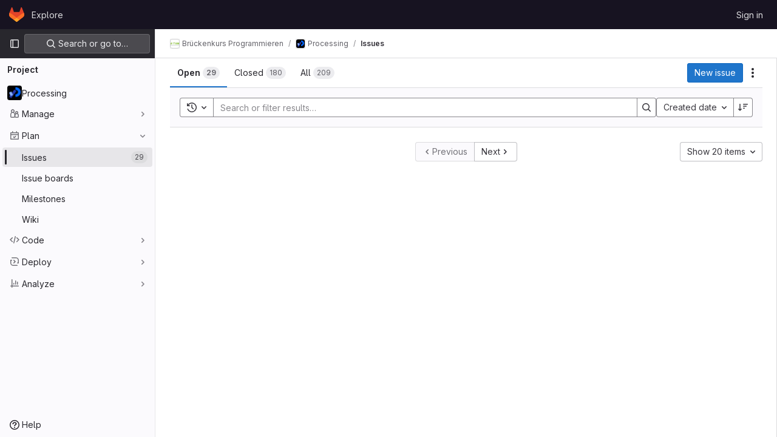

--- FILE ---
content_type: text/html; charset=utf-8
request_url: https://git.thm.de/br-ckenkurs-programmieren/processing/-/issues
body_size: 27466
content:




<!DOCTYPE html>
<html class="gl-light ui-gray with-top-bar with-header " lang="en">
<head prefix="og: http://ogp.me/ns#">
<meta charset="utf-8">
<meta content="IE=edge" http-equiv="X-UA-Compatible">
<meta content="width=device-width, initial-scale=1" name="viewport">
<title>Issues · Brückenkurs Programmieren / Processing · GitLab</title>
<script nonce="5PfLew6ecKpJzoFlUJMJ9Q==">
//<![CDATA[
window.gon={};gon.api_version="v4";gon.default_avatar_url="https://git.thm.de/assets/no_avatar-849f9c04a3a0d0cea2424ae97b27447dc64a7dbfae83c036c45b403392f0e8ba.png";gon.max_file_size=10;gon.asset_host=null;gon.webpack_public_path="/assets/webpack/";gon.relative_url_root="";gon.user_color_mode="gl-light";gon.user_color_scheme="white";gon.markdown_surround_selection=null;gon.markdown_automatic_lists=null;gon.math_rendering_limits_enabled=true;gon.recaptcha_api_server_url="https://www.recaptcha.net/recaptcha/api.js";gon.recaptcha_sitekey="";gon.gitlab_url="https://git.thm.de";gon.promo_url="https://about.gitlab.com";gon.forum_url="https://forum.gitlab.com";gon.docs_url="https://docs.gitlab.com";gon.organization_http_header_name="HTTP_GITLAB_ORGANIZATION_ID";gon.revision="b9997a668f5";gon.feature_category="team_planning";gon.gitlab_logo="/assets/gitlab_logo-2957169c8ef64c58616a1ac3f4fc626e8a35ce4eb3ed31bb0d873712f2a041a0.png";gon.secure=true;gon.sprite_icons="/assets/icons-454317f5123bdb93dcb695c6092c458fb0ec6c862d0a56857aefa1c73469f743.svg";gon.sprite_file_icons="/assets/file_icons/file_icons-7cd3d6c3b29a6d972895f36472978a4b5adb4b37f9b5d0716a380e82389f7e0e.svg";gon.emoji_sprites_css_path="/assets/emoji_sprites-d746ae2450a3e9c626d338d77a101b84ff33a47c0c281b676d75c4a6ed2948a4.css";gon.gridstack_css_path="/assets/lazy_bundles/gridstack-5fcfd4ffbea1db04eaf7f16521bcab19ae3af042c8b4afe8d16781eda5a70799.css";gon.test_env=false;gon.disable_animations=null;gon.suggested_label_colors={"#cc338b":"Magenta-pink","#dc143c":"Crimson","#c21e56":"Rose red","#cd5b45":"Dark coral","#ed9121":"Carrot orange","#eee600":"Titanium yellow","#009966":"Green-cyan","#8fbc8f":"Dark sea green","#6699cc":"Blue-gray","#e6e6fa":"Lavender","#9400d3":"Dark violet","#330066":"Deep violet","#36454f":"Charcoal grey","#808080":"Gray"};gon.first_day_of_week=1;gon.time_display_relative=true;gon.time_display_format=0;gon.ee=false;gon.jh=false;gon.dot_com=false;gon.uf_error_prefix="UF";gon.pat_prefix="glpat-";gon.keyboard_shortcuts_enabled=true;gon.diagramsnet_url="https://embed.diagrams.net";gon.features={"sourceEditorToolbar":false,"vscodeWebIde":true,"uiForOrganizations":false,"organizationSwitching":false,"removeMonitorMetrics":true,"improvedHideHeuristics":false,"preserveMarkdown":false,"issuesGridView":false,"serviceDeskTicket":false,"issuesListDrawer":false,"notificationsTodosButtons":false,"commentTooltips":false,"glqlIntegration":false,"workItems":true,"frontendCaching":false};
//]]>
</script>






<link rel="stylesheet" href="/assets/application-edaa6a5342921db8d2413fa41d791480f9b42cac9d40d76f6e8249378a07418b.css" />
<link rel="stylesheet" href="/assets/page_bundles/issuable_list-354cd7bc5771a8bce153218e4ff58713dc1a0c163c09ca46b06a85510179677c.css" /><link rel="stylesheet" href="/assets/page_bundles/issues_list-10a015d3a9a6e8c8b422b9ce04464935da8835ade2be881c0011fdea84cc4966.css" /><link rel="stylesheet" href="/assets/page_bundles/issues_show-fd3baa53e9fda5bbe0b94b00cf272ceba8acd199fcd75b292edd164d4d4ca478.css" /><link rel="stylesheet" href="/assets/page_bundles/work_items-1a645abe79ac6548485568d8d034b67a35f8417ffba26e5da4b581e79dff7ba7.css" /><link rel="stylesheet" href="/assets/page_bundles/design_management-8fb6fda42cdab8f6795c5c81fa26d8aff05dc024f467a3d937eef89dd5b0cae6.css" /><link rel="stylesheet" href="/assets/page_bundles/commit_description-065c52911d70ac846b47cc0f64e7a6e0d3daadd0cd34f5788259712569dc0dc3.css" />
<link rel="stylesheet" href="/assets/application_utilities-be9c243fb45936837f5df8f56b584844abb57127eb153b72a5f74f5fdfcf6388.css" />
<link rel="stylesheet" href="/assets/tailwind-5cf817e0f96ea7040d70003a20588db1cf70fd442a4fd16fdd83b42e8c77e02b.css" />


<link rel="stylesheet" href="/assets/fonts-fae5d3f79948bd85f18b6513a025f863b19636e85b09a1492907eb4b1bb0557b.css" />
<link rel="stylesheet" href="/assets/highlight/themes/white-1285cce1be88ce2ec9caaa6f50ee58d75ce1412f0c5b019194f2477139509e18.css" />


<link rel="preload" href="/assets/application_utilities-be9c243fb45936837f5df8f56b584844abb57127eb153b72a5f74f5fdfcf6388.css" as="style" type="text/css" nonce="+Eq0gWRqrCvGAxo4Muz0+Q==">
<link rel="preload" href="/assets/application-edaa6a5342921db8d2413fa41d791480f9b42cac9d40d76f6e8249378a07418b.css" as="style" type="text/css" nonce="+Eq0gWRqrCvGAxo4Muz0+Q==">
<link rel="preload" href="/assets/highlight/themes/white-1285cce1be88ce2ec9caaa6f50ee58d75ce1412f0c5b019194f2477139509e18.css" as="style" type="text/css" nonce="+Eq0gWRqrCvGAxo4Muz0+Q==">




<script src="/assets/webpack/runtime.435d5b85.bundle.js" defer="defer" nonce="5PfLew6ecKpJzoFlUJMJ9Q=="></script>
<script src="/assets/webpack/main.3c711c2b.chunk.js" defer="defer" nonce="5PfLew6ecKpJzoFlUJMJ9Q=="></script>
<script src="/assets/webpack/graphql.e1f11a07.chunk.js" defer="defer" nonce="5PfLew6ecKpJzoFlUJMJ9Q=="></script>
<script src="/assets/webpack/commons-pages.admin.abuse_reports.show-pages.dashboard.issues-pages.dashboard.milestones.show-pages.-0be646db.f2b9e702.chunk.js" defer="defer" nonce="5PfLew6ecKpJzoFlUJMJ9Q=="></script>
<script src="/assets/webpack/commons-pages.admin.abuse_reports.show-pages.dashboard.issues-pages.groups.boards-pages.groups.issue-9703a78b.4e2b4f67.chunk.js" defer="defer" nonce="5PfLew6ecKpJzoFlUJMJ9Q=="></script>
<script src="/assets/webpack/commons-pages.admin.abuse_reports.show-pages.dashboard.issues-pages.groups.boards-pages.groups.issue-b7fd6ac6.2cc0562b.chunk.js" defer="defer" nonce="5PfLew6ecKpJzoFlUJMJ9Q=="></script>
<script src="/assets/webpack/commons-pages.groups.new-pages.import.gitlab_projects.new-pages.import.manifest.new-pages.projects.n-44c6c18e.1642148b.chunk.js" defer="defer" nonce="5PfLew6ecKpJzoFlUJMJ9Q=="></script>
<script src="/assets/webpack/commons-pages.search.show-super_sidebar.9facb163.chunk.js" defer="defer" nonce="5PfLew6ecKpJzoFlUJMJ9Q=="></script>
<script src="/assets/webpack/super_sidebar.0c237560.chunk.js" defer="defer" nonce="5PfLew6ecKpJzoFlUJMJ9Q=="></script>
<script src="/assets/webpack/commons-pages.admin.runners.show-pages.clusters.agents.dashboard-pages.dashboard.groups.index-pages.-03de76a8.411f5d91.chunk.js" defer="defer" nonce="5PfLew6ecKpJzoFlUJMJ9Q=="></script>
<script src="/assets/webpack/commons-pages.admin.abuse_reports-pages.admin.abuse_reports.show-pages.admin.runners.index-pages.das-60005a4f.1f9e674e.chunk.js" defer="defer" nonce="5PfLew6ecKpJzoFlUJMJ9Q=="></script>
<script src="/assets/webpack/commons-pages.admin.abuse_reports-pages.admin.abuse_reports.show-pages.admin.runners.index-pages.das-d85abd99.e7043e59.chunk.js" defer="defer" nonce="5PfLew6ecKpJzoFlUJMJ9Q=="></script>
<script src="/assets/webpack/commons-pages.dashboard.issues-pages.groups.issues-pages.groups.merge_requests-pages.projects.incide-54d7978d.f987d3f1.chunk.js" defer="defer" nonce="5PfLew6ecKpJzoFlUJMJ9Q=="></script>
<script src="/assets/webpack/commons-pages.dashboard.issues-pages.groups.boards-pages.groups.issues-pages.groups.work_items-pages-81e0141f.d594f06d.chunk.js" defer="defer" nonce="5PfLew6ecKpJzoFlUJMJ9Q=="></script>
<script src="/assets/webpack/commons-pages.groups.issues-pages.groups.merge_requests-pages.projects.issues.index-pages.projects.m-984d1ac7.0ac2f880.chunk.js" defer="defer" nonce="5PfLew6ecKpJzoFlUJMJ9Q=="></script>
<script src="/assets/webpack/commons-pages.dashboard.issues-pages.groups.issues-pages.groups.work_items-pages.groups.work_items.s-194b072b.3d0f3715.chunk.js" defer="defer" nonce="5PfLew6ecKpJzoFlUJMJ9Q=="></script>
<script src="/assets/webpack/commons-pages.groups.issues-pages.groups.work_items.show-pages.projects.issues.index-pages.projects.-10bf4888.131ca55a.chunk.js" defer="defer" nonce="5PfLew6ecKpJzoFlUJMJ9Q=="></script>
<script src="/assets/webpack/commons-pages.groups.boards-pages.groups.issues-pages.projects.boards-pages.projects.issues.index.30930751.chunk.js" defer="defer" nonce="5PfLew6ecKpJzoFlUJMJ9Q=="></script>
<script src="/assets/webpack/commons-pages.groups.issues-pages.projects.issues.index.a3c4e189.chunk.js" defer="defer" nonce="5PfLew6ecKpJzoFlUJMJ9Q=="></script>
<script src="/assets/webpack/pages.projects.issues.index.d7d14cf4.chunk.js" defer="defer" nonce="5PfLew6ecKpJzoFlUJMJ9Q=="></script>

<meta content="object" property="og:type">
<meta content="GitLab" property="og:site_name">
<meta content="Issues · Brückenkurs Programmieren / Processing · GitLab" property="og:title">
<meta content="GitLab Community Edition" property="og:description">
<meta content="https://git.thm.de/uploads/-/system/project/avatar/10751/Processing_4.0b1_Icon.png" property="og:image">
<meta content="64" property="og:image:width">
<meta content="64" property="og:image:height">
<meta content="https://git.thm.de/br-ckenkurs-programmieren/processing/-/issues" property="og:url">
<meta content="summary" property="twitter:card">
<meta content="Issues · Brückenkurs Programmieren / Processing · GitLab" property="twitter:title">
<meta content="GitLab Community Edition" property="twitter:description">
<meta content="https://git.thm.de/uploads/-/system/project/avatar/10751/Processing_4.0b1_Icon.png" property="twitter:image">

<meta name="csrf-param" content="authenticity_token" />
<meta name="csrf-token" content="EX8OLtO3eQMT8-07zuwrbJCUfyyKbSSdqc4Nmd1Rfsp39arUvp3oEcHGS1jMZ-_Evt1nHJwfXDJ_nXjPAaG2JQ" />
<meta name="csp-nonce" content="5PfLew6ecKpJzoFlUJMJ9Q==" />
<meta name="action-cable-url" content="/-/cable" />
<link href="/-/manifest.json" rel="manifest">
<link rel="icon" type="image/png" href="/assets/favicon-72a2cad5025aa931d6ea56c3201d1f18e68a8cd39788c7c80d5b2b82aa5143ef.png" id="favicon" data-original-href="/assets/favicon-72a2cad5025aa931d6ea56c3201d1f18e68a8cd39788c7c80d5b2b82aa5143ef.png" />
<link rel="apple-touch-icon" type="image/x-icon" href="/assets/apple-touch-icon-b049d4bc0dd9626f31db825d61880737befc7835982586d015bded10b4435460.png" />
<link href="/search/opensearch.xml" rel="search" title="Search GitLab" type="application/opensearchdescription+xml">
<link rel="alternate" type="application/atom+xml" title="Processing issues" href="https://git.thm.de/br-ckenkurs-programmieren/processing/-/issues.atom" />




<meta content="GitLab Community Edition" name="description">
<meta content="#28272d" name="theme-color">
</head>

<body class="tab-width-8 gl-browser-chrome gl-platform-mac" data-find-file="/br-ckenkurs-programmieren/processing/-/find_file/development" data-group="br-ckenkurs-programmieren" data-group-full-path="br-ckenkurs-programmieren" data-namespace-id="3837" data-page="projects:issues:index" data-project="processing" data-project-full-path="br-ckenkurs-programmieren/processing" data-project-id="10751">

<script nonce="5PfLew6ecKpJzoFlUJMJ9Q==">
//<![CDATA[
gl = window.gl || {};
gl.client = {"isChrome":true,"isMac":true};


//]]>
</script>


<header class="header-logged-out" data-testid="navbar">
<a class="gl-sr-only gl-accessibility" href="#content-body">Skip to content</a>
<div class="container-fluid">
<nav aria-label="Explore GitLab" class="header-logged-out-nav gl-display-flex gl-gap-3 gl-justify-content-space-between">
<div class="gl-display-flex gl-align-items-center gl-gap-1">
<span class="gl-sr-only">GitLab</span>
<a title="Homepage" id="logo" class="header-logged-out-logo has-tooltip" aria-label="Homepage" href="/"><img class="brand-header-logo gl-h-6 lazy" alt="" data-src="/uploads/-/system/appearance/header_logo/2/logo.svg" src="[data-uri]" />
</a></div>
<ul class="gl-list-none gl-p-0 gl-m-0 gl-display-flex gl-gap-3 gl-align-items-center gl-flex-grow-1">
<li class="header-logged-out-nav-item">
<a class="" href="/explore">Explore</a>
</li>
</ul>
<ul class="gl-list-none gl-p-0 gl-m-0 gl-display-flex gl-gap-3 gl-align-items-center gl-justify-content-end">
<li class="header-logged-out-nav-item">
<a href="/users/sign_in?redirect_to_referer=yes">Sign in</a>
</li>
</ul>
</nav>
</div>
</header>

<div class="layout-page page-with-super-sidebar">
<aside class="js-super-sidebar super-sidebar super-sidebar-loading" data-command-palette="{&quot;project_files_url&quot;:&quot;/br-ckenkurs-programmieren/processing/-/files/development?format=json&quot;,&quot;project_blob_url&quot;:&quot;/br-ckenkurs-programmieren/processing/-/blob/development&quot;}" data-force-desktop-expanded-sidebar="" data-root-path="/" data-sidebar="{&quot;is_logged_in&quot;:false,&quot;context_switcher_links&quot;:[{&quot;title&quot;:&quot;Explore&quot;,&quot;link&quot;:&quot;/explore&quot;,&quot;icon&quot;:&quot;compass&quot;}],&quot;current_menu_items&quot;:[{&quot;id&quot;:&quot;project_overview&quot;,&quot;title&quot;:&quot;Processing&quot;,&quot;icon&quot;:null,&quot;avatar&quot;:&quot;/uploads/-/system/project/avatar/10751/Processing_4.0b1_Icon.png&quot;,&quot;entity_id&quot;:10751,&quot;link&quot;:&quot;/br-ckenkurs-programmieren/processing&quot;,&quot;pill_count&quot;:null,&quot;link_classes&quot;:&quot;shortcuts-project&quot;,&quot;is_active&quot;:false},{&quot;id&quot;:&quot;manage_menu&quot;,&quot;title&quot;:&quot;Manage&quot;,&quot;icon&quot;:&quot;users&quot;,&quot;avatar&quot;:null,&quot;avatar_shape&quot;:&quot;rect&quot;,&quot;entity_id&quot;:null,&quot;link&quot;:&quot;/br-ckenkurs-programmieren/processing/activity&quot;,&quot;is_active&quot;:false,&quot;pill_count&quot;:null,&quot;items&quot;:[{&quot;id&quot;:&quot;activity&quot;,&quot;title&quot;:&quot;Activity&quot;,&quot;icon&quot;:null,&quot;avatar&quot;:null,&quot;entity_id&quot;:null,&quot;link&quot;:&quot;/br-ckenkurs-programmieren/processing/activity&quot;,&quot;pill_count&quot;:null,&quot;link_classes&quot;:&quot;shortcuts-project-activity&quot;,&quot;is_active&quot;:false},{&quot;id&quot;:&quot;members&quot;,&quot;title&quot;:&quot;Members&quot;,&quot;icon&quot;:null,&quot;avatar&quot;:null,&quot;entity_id&quot;:null,&quot;link&quot;:&quot;/br-ckenkurs-programmieren/processing/-/project_members&quot;,&quot;pill_count&quot;:null,&quot;link_classes&quot;:null,&quot;is_active&quot;:false},{&quot;id&quot;:&quot;labels&quot;,&quot;title&quot;:&quot;Labels&quot;,&quot;icon&quot;:null,&quot;avatar&quot;:null,&quot;entity_id&quot;:null,&quot;link&quot;:&quot;/br-ckenkurs-programmieren/processing/-/labels&quot;,&quot;pill_count&quot;:null,&quot;link_classes&quot;:null,&quot;is_active&quot;:false}],&quot;separated&quot;:false},{&quot;id&quot;:&quot;plan_menu&quot;,&quot;title&quot;:&quot;Plan&quot;,&quot;icon&quot;:&quot;planning&quot;,&quot;avatar&quot;:null,&quot;avatar_shape&quot;:&quot;rect&quot;,&quot;entity_id&quot;:null,&quot;link&quot;:&quot;/br-ckenkurs-programmieren/processing/-/issues&quot;,&quot;is_active&quot;:true,&quot;pill_count&quot;:null,&quot;items&quot;:[{&quot;id&quot;:&quot;project_issue_list&quot;,&quot;title&quot;:&quot;Issues&quot;,&quot;icon&quot;:null,&quot;avatar&quot;:null,&quot;entity_id&quot;:null,&quot;link&quot;:&quot;/br-ckenkurs-programmieren/processing/-/issues&quot;,&quot;pill_count&quot;:&quot;29&quot;,&quot;link_classes&quot;:&quot;shortcuts-issues has-sub-items&quot;,&quot;is_active&quot;:true},{&quot;id&quot;:&quot;boards&quot;,&quot;title&quot;:&quot;Issue boards&quot;,&quot;icon&quot;:null,&quot;avatar&quot;:null,&quot;entity_id&quot;:null,&quot;link&quot;:&quot;/br-ckenkurs-programmieren/processing/-/boards&quot;,&quot;pill_count&quot;:null,&quot;link_classes&quot;:&quot;shortcuts-issue-boards&quot;,&quot;is_active&quot;:false},{&quot;id&quot;:&quot;milestones&quot;,&quot;title&quot;:&quot;Milestones&quot;,&quot;icon&quot;:null,&quot;avatar&quot;:null,&quot;entity_id&quot;:null,&quot;link&quot;:&quot;/br-ckenkurs-programmieren/processing/-/milestones&quot;,&quot;pill_count&quot;:null,&quot;link_classes&quot;:null,&quot;is_active&quot;:false},{&quot;id&quot;:&quot;project_wiki&quot;,&quot;title&quot;:&quot;Wiki&quot;,&quot;icon&quot;:null,&quot;avatar&quot;:null,&quot;entity_id&quot;:null,&quot;link&quot;:&quot;/br-ckenkurs-programmieren/processing/-/wikis/home&quot;,&quot;pill_count&quot;:null,&quot;link_classes&quot;:&quot;shortcuts-wiki&quot;,&quot;is_active&quot;:false}],&quot;separated&quot;:false},{&quot;id&quot;:&quot;code_menu&quot;,&quot;title&quot;:&quot;Code&quot;,&quot;icon&quot;:&quot;code&quot;,&quot;avatar&quot;:null,&quot;avatar_shape&quot;:&quot;rect&quot;,&quot;entity_id&quot;:null,&quot;link&quot;:&quot;/br-ckenkurs-programmieren/processing/-/tree/development&quot;,&quot;is_active&quot;:false,&quot;pill_count&quot;:null,&quot;items&quot;:[{&quot;id&quot;:&quot;files&quot;,&quot;title&quot;:&quot;Repository&quot;,&quot;icon&quot;:null,&quot;avatar&quot;:null,&quot;entity_id&quot;:null,&quot;link&quot;:&quot;/br-ckenkurs-programmieren/processing/-/tree/development&quot;,&quot;pill_count&quot;:null,&quot;link_classes&quot;:&quot;shortcuts-tree&quot;,&quot;is_active&quot;:false},{&quot;id&quot;:&quot;branches&quot;,&quot;title&quot;:&quot;Branches&quot;,&quot;icon&quot;:null,&quot;avatar&quot;:null,&quot;entity_id&quot;:null,&quot;link&quot;:&quot;/br-ckenkurs-programmieren/processing/-/branches&quot;,&quot;pill_count&quot;:null,&quot;link_classes&quot;:null,&quot;is_active&quot;:false},{&quot;id&quot;:&quot;commits&quot;,&quot;title&quot;:&quot;Commits&quot;,&quot;icon&quot;:null,&quot;avatar&quot;:null,&quot;entity_id&quot;:null,&quot;link&quot;:&quot;/br-ckenkurs-programmieren/processing/-/commits/development?ref_type=heads&quot;,&quot;pill_count&quot;:null,&quot;link_classes&quot;:&quot;shortcuts-commits&quot;,&quot;is_active&quot;:false},{&quot;id&quot;:&quot;tags&quot;,&quot;title&quot;:&quot;Tags&quot;,&quot;icon&quot;:null,&quot;avatar&quot;:null,&quot;entity_id&quot;:null,&quot;link&quot;:&quot;/br-ckenkurs-programmieren/processing/-/tags&quot;,&quot;pill_count&quot;:null,&quot;link_classes&quot;:null,&quot;is_active&quot;:false},{&quot;id&quot;:&quot;graphs&quot;,&quot;title&quot;:&quot;Repository graph&quot;,&quot;icon&quot;:null,&quot;avatar&quot;:null,&quot;entity_id&quot;:null,&quot;link&quot;:&quot;/br-ckenkurs-programmieren/processing/-/network/development?ref_type=heads&quot;,&quot;pill_count&quot;:null,&quot;link_classes&quot;:&quot;shortcuts-network&quot;,&quot;is_active&quot;:false},{&quot;id&quot;:&quot;compare&quot;,&quot;title&quot;:&quot;Compare revisions&quot;,&quot;icon&quot;:null,&quot;avatar&quot;:null,&quot;entity_id&quot;:null,&quot;link&quot;:&quot;/br-ckenkurs-programmieren/processing/-/compare?from=development\u0026to=development&quot;,&quot;pill_count&quot;:null,&quot;link_classes&quot;:null,&quot;is_active&quot;:false}],&quot;separated&quot;:false},{&quot;id&quot;:&quot;deploy_menu&quot;,&quot;title&quot;:&quot;Deploy&quot;,&quot;icon&quot;:&quot;deployments&quot;,&quot;avatar&quot;:null,&quot;avatar_shape&quot;:&quot;rect&quot;,&quot;entity_id&quot;:null,&quot;link&quot;:&quot;/br-ckenkurs-programmieren/processing/-/releases&quot;,&quot;is_active&quot;:false,&quot;pill_count&quot;:null,&quot;items&quot;:[{&quot;id&quot;:&quot;releases&quot;,&quot;title&quot;:&quot;Releases&quot;,&quot;icon&quot;:null,&quot;avatar&quot;:null,&quot;entity_id&quot;:null,&quot;link&quot;:&quot;/br-ckenkurs-programmieren/processing/-/releases&quot;,&quot;pill_count&quot;:null,&quot;link_classes&quot;:&quot;shortcuts-deployments-releases&quot;,&quot;is_active&quot;:false}],&quot;separated&quot;:false},{&quot;id&quot;:&quot;analyze_menu&quot;,&quot;title&quot;:&quot;Analyze&quot;,&quot;icon&quot;:&quot;chart&quot;,&quot;avatar&quot;:null,&quot;avatar_shape&quot;:&quot;rect&quot;,&quot;entity_id&quot;:null,&quot;link&quot;:&quot;/br-ckenkurs-programmieren/processing/-/graphs/development?ref_type=heads&quot;,&quot;is_active&quot;:false,&quot;pill_count&quot;:null,&quot;items&quot;:[{&quot;id&quot;:&quot;contributors&quot;,&quot;title&quot;:&quot;Contributor analytics&quot;,&quot;icon&quot;:null,&quot;avatar&quot;:null,&quot;entity_id&quot;:null,&quot;link&quot;:&quot;/br-ckenkurs-programmieren/processing/-/graphs/development?ref_type=heads&quot;,&quot;pill_count&quot;:null,&quot;link_classes&quot;:null,&quot;is_active&quot;:false}],&quot;separated&quot;:false}],&quot;current_context_header&quot;:&quot;Project&quot;,&quot;support_path&quot;:&quot;https://about.gitlab.com/get-help/&quot;,&quot;docs_path&quot;:&quot;/help/docs&quot;,&quot;display_whats_new&quot;:false,&quot;show_version_check&quot;:false,&quot;search&quot;:{&quot;search_path&quot;:&quot;/search&quot;,&quot;issues_path&quot;:&quot;/dashboard/issues&quot;,&quot;mr_path&quot;:&quot;/dashboard/merge_requests&quot;,&quot;autocomplete_path&quot;:&quot;/search/autocomplete&quot;,&quot;settings_path&quot;:&quot;/search/settings&quot;,&quot;search_context&quot;:{&quot;group&quot;:{&quot;id&quot;:3837,&quot;name&quot;:&quot;Brückenkurs Programmieren&quot;,&quot;full_name&quot;:&quot;Brückenkurs Programmieren&quot;},&quot;group_metadata&quot;:{&quot;issues_path&quot;:&quot;/groups/br-ckenkurs-programmieren/-/issues&quot;,&quot;mr_path&quot;:&quot;/groups/br-ckenkurs-programmieren/-/merge_requests&quot;},&quot;project&quot;:{&quot;id&quot;:10751,&quot;name&quot;:&quot;Processing&quot;},&quot;project_metadata&quot;:{&quot;mr_path&quot;:&quot;/br-ckenkurs-programmieren/processing/-/merge_requests&quot;,&quot;issues_path&quot;:&quot;/br-ckenkurs-programmieren/processing/-/issues&quot;},&quot;code_search&quot;:false,&quot;scope&quot;:&quot;issues&quot;,&quot;for_snippets&quot;:null}},&quot;panel_type&quot;:&quot;project&quot;,&quot;shortcut_links&quot;:[{&quot;title&quot;:&quot;Snippets&quot;,&quot;href&quot;:&quot;/explore/snippets&quot;,&quot;css_class&quot;:&quot;dashboard-shortcuts-snippets&quot;},{&quot;title&quot;:&quot;Groups&quot;,&quot;href&quot;:&quot;/explore/groups&quot;,&quot;css_class&quot;:&quot;dashboard-shortcuts-groups&quot;},{&quot;title&quot;:&quot;Projects&quot;,&quot;href&quot;:&quot;/explore/projects/starred&quot;,&quot;css_class&quot;:&quot;dashboard-shortcuts-projects&quot;}]}"></aside>

<div class="content-wrapper">

<div class="alert-wrapper gl-force-block-formatting-context">




























<div class="top-bar-fixed container-fluid" data-testid="top-bar">
<div class="top-bar-container gl-display-flex gl-align-items-center gl-gap-2">
<button class="gl-button btn btn-icon btn-md btn-default btn-default-tertiary js-super-sidebar-toggle-expand super-sidebar-toggle -gl-ml-3" aria-controls="super-sidebar" aria-expanded="false" aria-label="Primary navigation sidebar" type="button"><svg class="s16 gl-icon gl-button-icon " data-testid="sidebar-icon"><use href="/assets/icons-454317f5123bdb93dcb695c6092c458fb0ec6c862d0a56857aefa1c73469f743.svg#sidebar"></use></svg>

</button>
<script type="application/ld+json">
{"@context":"https://schema.org","@type":"BreadcrumbList","itemListElement":[{"@type":"ListItem","position":1,"name":"Brückenkurs Programmieren","item":"https://git.thm.de/br-ckenkurs-programmieren"},{"@type":"ListItem","position":2,"name":"Processing","item":"https://git.thm.de/br-ckenkurs-programmieren/processing"},{"@type":"ListItem","position":3,"name":"Issues","item":"https://git.thm.de/br-ckenkurs-programmieren/processing/-/issues"}]}


</script>
<div data-testid="breadcrumb-links" id="js-vue-page-breadcrumbs-wrapper">
<div data-breadcrumbs-json="[{&quot;text&quot;:&quot;Brückenkurs Programmieren&quot;,&quot;href&quot;:&quot;/br-ckenkurs-programmieren&quot;,&quot;avatarPath&quot;:&quot;/uploads/-/system/group/avatar/3837/thm.png&quot;},{&quot;text&quot;:&quot;Processing&quot;,&quot;href&quot;:&quot;/br-ckenkurs-programmieren/processing&quot;,&quot;avatarPath&quot;:&quot;/uploads/-/system/project/avatar/10751/Processing_4.0b1_Icon.png&quot;},{&quot;text&quot;:&quot;Issues&quot;,&quot;href&quot;:&quot;/br-ckenkurs-programmieren/processing/-/issues&quot;,&quot;avatarPath&quot;:null}]" id="js-vue-page-breadcrumbs"></div>
<div id="js-injected-page-breadcrumbs"></div>
</div>


<div id="js-work-item-feedback"></div>


</div>
</div>

</div>
<div class="container-fluid container-limited project-highlight-puc">
<main class="content" id="content-body" itemscope itemtype="http://schema.org/SoftwareSourceCode">
<div class="flash-container flash-container-page sticky" data-testid="flash-container">
<div id="js-global-alerts"></div>
</div>






<div class="js-jira-issues-import-status-root" data-can-edit="false" data-is-jira-configured="false" data-issues-path="/br-ckenkurs-programmieren/processing/-/issues" data-project-path="br-ckenkurs-programmieren/processing"></div>
<div class="js-issues-list-root" data-autocomplete-award-emojis-path="/-/autocomplete/award_emojis" data-calendar-path="/br-ckenkurs-programmieren/processing/-/issues.ics?due_date=next_month_and_previous_two_weeks&amp;sort=closest_future_date" data-can-bulk-update="false" data-can-create-issue="false" data-can-edit="false" data-can-import-issues="false" data-can-read-crm-contact="false" data-can-read-crm-organization="false" data-emails-help-page-path="/help/development/emails#email-namespace" data-export-csv-path="/br-ckenkurs-programmieren/processing/-/issues/export_csv" data-full-path="br-ckenkurs-programmieren/processing" data-has-any-issues="true" data-has-issue-date-filter-feature="false" data-import-csv-issues-path="/br-ckenkurs-programmieren/processing/-/issues/import_csv" data-is-issue-repositioning-disabled="false" data-is-project="true" data-is-public-visibility-restricted="false" data-is-signed-in="false" data-markdown-help-path="/help/user/markdown" data-max-attachment-size="10 MiB" data-new-issue-path="/br-ckenkurs-programmieren/processing/-/issues/new" data-project-import-jira-path="/br-ckenkurs-programmieren/processing/-/import/jira" data-quick-actions-help-path="/help/user/project/quick_actions" data-releases-path="/br-ckenkurs-programmieren/processing/-/releases.json" data-reset-path="/br-ckenkurs-programmieren/processing/new_issuable_address?issuable_type=issue" data-rss-path="/br-ckenkurs-programmieren/processing/-/issues.atom" data-show-new-issue-link="true" data-sign-in-path="/users/sign_in" data-wi-can-admin-label="false" data-wi-default-branch="development" data-wi-full-path="br-ckenkurs-programmieren/processing" data-wi-group-path="br-ckenkurs-programmieren" data-wi-issues-list-path="/br-ckenkurs-programmieren/processing/-/issues" data-wi-labels-manage-path="/br-ckenkurs-programmieren/processing/-/labels" data-wi-new-comment-template-paths="[{&quot;text&quot;:&quot;Your comment templates&quot;,&quot;href&quot;:&quot;/-/profile/comment_templates&quot;}]" data-wi-register-path="/users/sign_up?redirect_to_referer=yes" data-wi-report-abuse-path="/-/abuse_reports/add_category" data-wi-sign-in-path="/users/sign_in?redirect_to_referer=yes"></div>

</main>
</div>


</div>
</div>


<script nonce="5PfLew6ecKpJzoFlUJMJ9Q==">
//<![CDATA[
if ('loading' in HTMLImageElement.prototype) {
  document.querySelectorAll('img.lazy').forEach(img => {
    img.loading = 'lazy';
    let imgUrl = img.dataset.src;
    // Only adding width + height for avatars for now
    if (imgUrl.indexOf('/avatar/') > -1 && imgUrl.indexOf('?') === -1) {
      const targetWidth = img.getAttribute('width') || img.width;
      imgUrl += `?width=${targetWidth}`;
    }
    img.src = imgUrl;
    img.removeAttribute('data-src');
    img.classList.remove('lazy');
    img.classList.add('js-lazy-loaded');
    img.dataset.testid = 'js-lazy-loaded-content';
  });
}

//]]>
</script>
<script nonce="5PfLew6ecKpJzoFlUJMJ9Q==">
//<![CDATA[
gl = window.gl || {};
gl.experiments = {};


//]]>
</script>

</body>
</html>



--- FILE ---
content_type: text/css; charset=utf-8
request_url: https://git.thm.de/assets/page_bundles/work_items-1a645abe79ac6548485568d8d034b67a35f8417ffba26e5da4b581e79dff7ba7.css
body_size: 2131
content:
@keyframes blinking-dot{0%{opacity:1}25%{opacity:.4}75%{opacity:.4}100%{opacity:1}}@keyframes gl-spinner-rotate{0%{transform:rotate(0)}100%{transform:rotate(360deg)}}@keyframes gl-keyframes-skeleton-loader{0%{background-position-x:-32rem}100%{background-position-x:32rem}}.system-note-tiny-dot{width:8px;height:8px;margin-top:6px;margin-left:12px;margin-right:8px;border:2px solid var(--gray-50, #ececef)}.gl-dark .modal-body .system-note-tiny-dot{border-color:var(--gray-100, #dcdcde)}.system-note-icon{width:20px;height:20px;margin-left:6px}.system-note-icon.gl-bg-green-100{--bg-color: var(--green-100, #c3e6cd)}.system-note-icon.gl-bg-red-100{--bg-color: var(--red-100, #fdd4cd)}.system-note-icon.gl-bg-blue-100{--bg-color: var(--blue-100, #cbe2f9)}.system-note-icon:not(.mr-system-note-empty)::before{content:"";display:block;position:absolute;left:calc(50% - 1px);bottom:100%;width:2px;height:20px;background:linear-gradient(to bottom, transparent, var(--bg-color))}.system-note:first-child .system-note-icon:not(.mr-system-note-empty)::before{display:none}.system-note-icon:not(.mr-system-note-empty)::after{content:"";display:block;position:absolute;left:calc(50% - 1px);top:100%;width:2px;height:20px;background:linear-gradient(to bottom, var(--bg-color), transparent)}.system-note:last-child .system-note-icon:not(.mr-system-note-empty)::after{display:none}.gl-token-selector-token-container{display:flex;align-items:center}.hide-unfocused-input-decoration:not(:focus,:hover),.hide-unfocused-input-decoration:disabled{background-color:rgba(0,0,0,0);border-color:rgba(0,0,0,0);background-image:none;box-shadow:none}.work-item-assignees .assign-myself{display:none}@media(min-width: 576px){.work-item-assignees .assignees-selector:hover .assign-myself{display:block}}.work-item-due-date .gl-datepicker-input.gl-form-input.form-control{width:10rem}.work-item-due-date .gl-datepicker-input.gl-form-input.form-control:not(:focus,:hover){box-shadow:none}.work-item-due-date .gl-datepicker-input.gl-form-input.form-control:not(:focus,:hover)~.gl-datepicker-actions{display:none}.work-item-due-date .gl-datepicker-input.gl-form-input.form-control[disabled]{background-color:var(--white, #fff);box-shadow:none}.work-item-due-date .gl-datepicker-input.gl-form-input.form-control[disabled]~.gl-datepicker-actions{display:none}.work-item-due-date .gl-datepicker-actions:focus,.work-item-due-date .gl-datepicker-actions:hover{display:flex !important}.work-item-labels .gl-token{padding-left:.125rem}.work-item-labels .gl-token-close{display:none}#work-item-detail-modal .flash-container.flash-container-page.sticky{top:-8px}.work-item-notifications-form .gl-toggle{margin-left:auto}.work-item-notifications-form .gl-toggle-label{font-weight:400}.gl-modal .work-item-view,.work-item-drawer .work-item-view:not(:has(.design-detail)){container-name:work-item-view;container-type:inline-size}@container work-item-view (max-width: 767.98px){.work-item-overview{display:block !important}.work-item-attributes-wrapper{position:static !important;overflow-y:initial !important;margin-bottom:0 !important;height:auto !important}}@media(max-width: 767.98px){.work-item-overview{display:block !important}.work-item-attributes-wrapper{position:static !important;overflow-y:initial !important;margin-bottom:0 !important;height:auto !important}}@media(min-width: 768px){.work-item-overview{display:grid;grid-template-columns:minmax(0, 1fr) 20rem;column-gap:2rem}}.work-item-overview-right-sidebar{margin-top:1rem}@container work-item-view (min-width: 768px){.work-item-attributes-wrapper{top:calc(calc(calc(var(--header-height) + calc(var(--system-header-height) + var(--performance-bar-height))) + var(--top-bar-height)) + 52px);height:calc(calc(100vh - calc(calc(var(--header-height) + calc(var(--system-header-height) + var(--performance-bar-height))) + var(--top-bar-height)) - var(--system-footer-height)) - 52px);margin-bottom:calc(100px*-1);padding-inline:.5rem;position:sticky;overflow-y:auto;overflow-x:hidden}.work-item-date-picker{max-width:175px}.work-item-overview-right-sidebar{margin-top:0;grid-row-start:1;grid-column-start:2;grid-row-end:50}.work-item-overview-right-sidebar.is-modal .work-item-attributes-wrapper{top:0}}@media(min-width: 768px){.work-item-attributes-wrapper{top:calc(calc(calc(var(--header-height) + calc(var(--system-header-height) + var(--performance-bar-height))) + var(--top-bar-height)) + 52px);height:calc(calc(100vh - calc(calc(var(--header-height) + calc(var(--system-header-height) + var(--performance-bar-height))) + var(--top-bar-height)) - var(--system-footer-height)) - 52px);margin-bottom:calc(100px*-1);padding-inline:.5rem;position:sticky;overflow-y:auto;overflow-x:hidden}.work-item-date-picker{max-width:175px}.work-item-overview-right-sidebar{margin-top:0;grid-row-start:1;grid-column-start:2;grid-row-end:50}.work-item-overview-right-sidebar.is-modal .work-item-attributes-wrapper{top:0}}.work-item-overview .work-item-field-label{max-width:30%;flex:none}.work-item-overview .work-item-field-value{max-width:65%}.work-item-field-value.gl-form-select:hover,.work-item-field-value.gl-form-select:focus{box-shadow:inset 0 0 0 1px var(--gray-200, #bfbfc3) !important}.work-item-overview .work-item-parent-field-value{max-width:75%}.work-item-overview .token-selector-menu-class{width:100%;min-width:100%}.work-item-notification-toggle .gl-toggle{margin-left:auto}.work-item-notification-toggle .gl-toggle-label{font-weight:normal}.editable-wi-title{width:100%}@media(min-width: 768px){.editable-wi-title{width:calc(100% - 20rem - 2rem)}}@media(min-width: 576px){.disclosure-hierarchy{margin-right:2rem}}.disclosure-hierarchy-item:first-child,.disclosure-hierarchy-item:last-child{flex-shrink:1}.disclosure-hierarchy-button{flex-shrink:1;min-width:0;max-width:24rem;padding-left:.75rem;padding-top:calc(0.5rem - 1px);padding-bottom:calc(0.5rem - 1px);display:flex;position:relative;font-size:.75rem;border:1px solid var(--gray-100, #dcdcde);border-right-style:none;border-left-style:none;line-height:1rem;padding-right:.5rem;background:var(--gl-background-color-default)}.disclosure-hierarchy-button::before,.disclosure-hierarchy-button::after{content:"";position:absolute;background-color:inherit;top:.39rem;right:-0.5625rem;width:1.2rem;height:1.2rem;transform:rotate(45deg) skew(14deg, 14deg);border:1px solid var(--gray-100, #dcdcde);border-color:inherit;border-bottom-color:rgba(0,0,0,0);border-left-color:rgba(0,0,0,0);border-top-left-radius:.125rem;border-bottom-right-radius:.125rem}.disclosure-hierarchy-button::before{background:var(--gl-background-color-default);left:-10px;z-index:1}.disclosure-hierarchy-button::after{z-index:0}.disclosure-hierarchy-item:first-child .disclosure-hierarchy-button{padding-left:.5rem;border-left:1px solid var(--gray-100, #dcdcde);border-top-left-radius:.25rem;border-bottom-left-radius:.25rem}.disclosure-hierarchy-item:first-child .disclosure-hierarchy-button::before{display:none}.disclosure-hierarchy-item:first-child .disclosure-hierarchy-button:active,.disclosure-hierarchy-item:first-child .disclosure-hierarchy-button:focus,.disclosure-hierarchy-item:first-child .disclosure-hierarchy-button:focus:active{box-shadow:1px 1px 0 1px #428fdc,2px -1px 0 1px #428fdc,-1px 1px 0 1px #428fdc,-1px -1px 0 1px #428fdc !important}.disclosure-hierarchy-item:last-child .disclosure-hierarchy-button{padding-right:.75rem;border-right:1px solid var(--gray-100, #dcdcde);border-top-right-radius:.25rem;border-bottom-right-radius:.25rem}.disclosure-hierarchy-item:last-child .disclosure-hierarchy-button::after{display:none}.disclosure-hierarchy-button[disabled]{color:#89888d;cursor:not-allowed}.disclosure-hierarchy-button:not([disabled]):hover{border-color:var(--gray-400, #89888d);background-color:var(--gray-50, #ececef);color:var(--gray-900, #28272d)}.disclosure-hierarchy-button:not([disabled]):hover::after{background-color:var(--gray-50, #ececef)}.disclosure-hierarchy-button:not([disabled]):hover::after{border-left:1px solid var(--gray-50, #ececef);border-bottom:1px solid var(--gray-50, #ececef);z-index:3}.disclosure-hierarchy-button:active,.disclosure-hierarchy-button:focus,.disclosure-hierarchy-button:focus:active{box-shadow:1px 1px 0 1px #428fdc,2px -1px 0 1px #428fdc !important;outline:none;border-top:1px solid var(--gray-400, #89888d);border-bottom:1px solid var(--gray-400, #89888d);background-color:var(--gray-50, #ececef);z-index:2;border-radius:.125rem}.disclosure-hierarchy-button:active::after,.disclosure-hierarchy-button:focus::after,.disclosure-hierarchy-button:focus:active::after{background-color:var(--gray-50, #ececef)}.disclosure-hierarchy-button:active::before,.disclosure-hierarchy-button:active::after,.disclosure-hierarchy-button:focus::before,.disclosure-hierarchy-button:focus::after,.disclosure-hierarchy-button:focus:active::before,.disclosure-hierarchy-button:focus:active::after{box-shadow:2px -2px 0 1px #428fdc}.work-item-sidebar-dropdown .gl-new-dropdown-panel{width:100% !important;max-width:19rem !important}.container-limited .work-item-sticky-header-text{max-width:1296px}.work-item-description .truncated{max-height:clamp(16rem,40vh,32rem);overflow:hidden}.description-more{position:absolute;bottom:0;pointer-events:none}.description-more::before{content:"";display:block;height:3rem;width:100%;background:linear-gradient(180deg, rgba(255, 255, 255, 0) 0%, #fff 100%)}.gl-dark .description-more::before{background:linear-gradient(180deg, rgba(31, 30, 36, 0) 0%, #18171d 100%)}.description-more .show-all-btn{pointer-events:auto;background-color:#fff}.gl-dark .description-more .show-all-btn{background-color:#18171d}.description-more .show-all-btn::before,.description-more .show-all-btn::after{content:"";height:1px;flex:1;border-top:1px solid #ececef}.gl-dark .description-more .show-all-btn::before,.gl-dark .description-more .show-all-btn::after{border-top:1px solid #28272d}.is-ghost{opacity:.3;pointer-events:none}


--- FILE ---
content_type: text/javascript; charset=utf-8
request_url: https://git.thm.de/assets/webpack/global_search_modal.13fbb25b.chunk.js
body_size: 15239
content:
(this.webpackJsonp=this.webpackJsonp||[]).push([[254],{"3XZy":function(e,t,n){"use strict";n.d(t,"a",(function(){return o}));var r=n("/lV4");const s=Object(r.a)("Confidentiality"),i={ANY:{label:Object(r.a)("Any"),value:null},CONFIDENTIAL:{label:Object(r.a)("Confidential"),value:"yes"},NOT_CONFIDENTIAL:{label:Object(r.a)("Not confidential"),value:"no"}},a={ISSUES:"issues"},o={header:s,filters:i,scopes:a,filterByScope:{[a.ISSUES]:[i.ANY,i.CONFIDENTIAL,i.NOT_CONFIDENTIAL]},filterParam:"confidential"}},"3lQS":function(e,t,n){"use strict";var r=n("tbP8"),s=n("FxFN"),i=n("5c3i"),a={components:{GlAvatar:r.a},props:{projectId:{type:[Number,String],default:0,required:!1,validator:e=>"string"!=typeof e||Object(s.e)(e)},projectName:{type:String,required:!0},projectAvatarUrl:{type:String,required:!1,default:""},size:{type:Number,default:32,required:!1},alt:{type:String,required:!1,default:void 0}},computed:{avatarAlt(){var e;return null!==(e=this.alt)&&void 0!==e?e:this.projectName},entityId(){return Object(s.e)(this.projectId)?Object(s.d)(this.projectId):this.projectId}},AVATAR_SHAPE_OPTION_RECT:i.a},o=n("tBpV"),l=Object(o.a)(a,(function(){return(0,this._self._c)("gl-avatar",{attrs:{shape:this.$options.AVATAR_SHAPE_OPTION_RECT,"entity-id":this.entityId,"entity-name":this.projectName,src:this.projectAvatarUrl,alt:this.avatarAlt,size:this.size,"fallback-on-error":!0,itemprop:"image"}})}),[],!1,null,null,null);t.a=l.exports},"5tFN":function(e,t,n){"use strict";n.d(t,"f",(function(){return r})),n.d(t,"e",(function(){return s})),n.d(t,"h",(function(){return i})),n.d(t,"c",(function(){return a})),n.d(t,"a",(function(){return o})),n.d(t,"b",(function(){return l})),n.d(t,"d",(function(){return c})),n.d(t,"g",(function(){return u}));const r="Escape",s="Enter",i="NumpadEnter",a="Backspace",o="ArrowDown",l="ArrowUp",c="End",u="Home"},"8Igx":function(e,t,n){"use strict";n.d(t,"a",(function(){return r}));const r=function(e="",...t){console.error("[gitlab]",e+"\n",...t)}},"9lRJ":function(e,t,n){"use strict";n.d(t,"g",(function(){return u})),n.d(t,"f",(function(){return d})),n.d(t,"c",(function(){return m})),n.d(t,"i",(function(){return h})),n.d(t,"o",(function(){return p})),n.d(t,"j",(function(){return _})),n.d(t,"h",(function(){return f})),n.d(t,"d",(function(){return g})),n.d(t,"k",(function(){return v})),n.d(t,"p",(function(){return E})),n.d(t,"a",(function(){return S})),n.d(t,"b",(function(){return b})),n.d(t,"l",(function(){return O})),n.d(t,"n",(function(){return y})),n.d(t,"m",(function(){return C})),n.d(t,"e",(function(){return k}));var r=n("SH8K"),s=n("3XZy"),i=n("W+L/"),a=n("dnFX"),o=n("MYsM"),l=n("k9RV"),c=n("/lV4");const u=5,d=5,m="global-search-frequent-groups",h="global-search-frequent-projects",p=[r.a.filterParam,s.a.filterParam,i.c.filterParam,a.e.filterParam,o.c.filterParam,l.a],_="regex",f={notation:"compact",compactDisplay:"short"},g={blobs:"code",issues:"issues",epics:"epic",merge_requests:"merge-request",commits:"commit",notes:"comments",milestones:"milestone",users:"users",projects:"project",wiki_blobs:"book",snippet_titles:"snippet"},v={blobs:Object(c.g)("GlobalSearch|Code"),issues:Object(c.g)("GlobalSearch|Issues"),epics:Object(c.g)("GlobalSearch|'Epics"),merge_requests:Object(c.g)("GlobalSearch|Merge request"),commits:Object(c.g)("GlobalSearch|Commits"),notes:Object(c.g)("GlobalSearch|Comments"),milestones:Object(c.g)("GlobalSearch|Milestones"),users:Object(c.g)("GlobalSearch|Users"),projects:Object(c.g)("GlobalSearch|Projects"),wiki_blobs:Object(c.g)("GlobalSearch|Wiki"),snippet_titles:Object(c.g)("GlobalSearch|Snippets")},E="zoekt",S="advanced",b="basic",O="global",y="project",C="group",k=_+"_advanced_search"},Eqlq:function(e,t){var n={kind:"Document",definitions:[{kind:"OperationDefinition",operation:"query",name:{kind:"Name",value:"CurrentUserFrecentGroups"},variableDefinitions:[],directives:[],selectionSet:{kind:"SelectionSet",selections:[{kind:"Field",name:{kind:"Name",value:"frecentGroups"},arguments:[],directives:[],selectionSet:{kind:"SelectionSet",selections:[{kind:"Field",name:{kind:"Name",value:"id"},arguments:[],directives:[]},{kind:"Field",name:{kind:"Name",value:"name"},arguments:[],directives:[]},{kind:"Field",alias:{kind:"Name",value:"namespace"},name:{kind:"Name",value:"fullName"},arguments:[],directives:[]},{kind:"Field",name:{kind:"Name",value:"avatarUrl"},arguments:[],directives:[]},{kind:"Field",name:{kind:"Name",value:"fullPath"},arguments:[],directives:[]}]}}]}}],loc:{start:0,end:124}};n.loc.source={body:"query CurrentUserFrecentGroups {\n  frecentGroups {\n    id\n    name\n    namespace: fullName\n    avatarUrl\n    fullPath\n  }\n}\n",name:"GraphQL request",locationOffset:{line:1,column:1}};var r={};function s(e,t){for(var n=0;n<e.definitions.length;n++){var r=e.definitions[n];if(r.name&&r.name.value==t)return r}}n.definitions.forEach((function(e){if(e.name){var t=new Set;!function e(t,n){if("FragmentSpread"===t.kind)n.add(t.name.value);else if("VariableDefinition"===t.kind){var r=t.type;"NamedType"===r.kind&&n.add(r.name.value)}t.selectionSet&&t.selectionSet.selections.forEach((function(t){e(t,n)})),t.variableDefinitions&&t.variableDefinitions.forEach((function(t){e(t,n)})),t.definitions&&t.definitions.forEach((function(t){e(t,n)}))}(e,t),r[e.name.value]=t}})),e.exports=n,e.exports.CurrentUserFrecentGroups=function(e,t){var n={kind:e.kind,definitions:[s(e,t)]};e.hasOwnProperty("loc")&&(n.loc=e.loc);var i=r[t]||new Set,a=new Set,o=new Set;for(i.forEach((function(e){o.add(e)}));o.size>0;){var l=o;o=new Set,l.forEach((function(e){a.has(e)||(a.add(e),(r[e]||new Set).forEach((function(e){o.add(e)})))}))}return a.forEach((function(t){var r=s(e,t);r&&n.definitions.push(r)})),n}(n,"CurrentUserFrecentGroups")},GAJI:function(e,t,n){(e.exports=n("VNgF")(!1)).push([e.i,"\n.fake-input[data-v-f5f79d4c] {\n  position: absolute;\n  top: 14px;\n  left: 39px;\n}\n",""])},Htnb:function(e,t,n){"use strict";n.d(t,"a",(function(){return a}));n("3UXl"),n("iyoE");var r=n("PxiM"),s=n.n(r),i=n("D+x4");function a(e,t="",n="<b>",r="</b>"){if(!e)return"";if(!t)return e;const a=Object(i.a)(e.toString(),{ALLOWED_TAGS:[]}),o=s.a.match(a,t.toString());return a.split("").map((function(e,t){return o.includes(t)?`${n}${e}${r}`:e})).join("")}},JTkt:function(e,t,n){"use strict";n.d(t,"b",(function(){return s})),n.d(t,"c",(function(){return i})),n.d(t,"a",(function(){return a}));const r=document.createElement("div"),s=function(e){return r.style.color="",r.style.color=e,r.style.color.length>0},i=function(e=""){return e?/^#([0-9A-F]{3}){1,2}$/i.test(e):null};function a(){var e;const t=["dark","solarized-dark","monokai"];var n;return(null===(e=document.body.dataset.page)||void 0===e?void 0:e.startsWith("ide:"))?t.includes(null===(n=window.gon)||void 0===n?void 0:n.user_color_scheme):document.documentElement.classList.contains("gl-dark")}},MYsM:function(e,t,n){"use strict";n.d(t,"b",(function(){return a})),n.d(t,"a",(function(){return o})),n.d(t,"c",(function(){return l}));var r=n("/lV4");const s=Object(r.g)("GlobalSearch|Archived"),i=Object(r.g)("GlobalSearch|Include archived"),a="search:archived:select",o="checkbox",l={headerLabel:s,checkboxLabel:i,scopes:["projects","issues","merge_requests","notes","blobs","commits","milestones","wiki_blobs"],filterParam:"include_archived"}},SH8K:function(e,t,n){"use strict";n.d(t,"a",(function(){return o}));var r=n("/lV4");const s=Object(r.a)("Status"),i={ANY:{label:Object(r.a)("Any"),value:null},OPEN:{label:Object(r.a)("Open"),value:"opened"},CLOSED:{label:Object(r.a)("Closed"),value:"closed"},MERGED:{label:Object(r.a)("Merged"),value:"merged"}},a={ISSUES:"issues",MERGE_REQUESTS:"merge_requests"},o={header:s,filters:i,scopes:a,filterByScope:{[a.ISSUES]:[i.ANY,i.OPEN,i.CLOSED],[a.MERGE_REQUESTS]:[i.ANY,i.OPEN,i.MERGED,i.CLOSED]},filterParam:"state"}},"W+L/":function(e,t,n){"use strict";n.d(t,"a",(function(){return s})),n.d(t,"b",(function(){return i})),n.d(t,"c",(function(){return a}));var r=n("/lV4");const s=10,i=100,a={header:Object(r.g)("GlobalSearch|Language"),scopes:{BLOBS:"blobs"},filterParam:"language"}},YYYz:function(e,t,n){"use strict";n.r(t);n("eJ0a");var r=n("3CjL"),s=n.n(r),i=n("Tmea"),a=n.n(i),o=(n("aFm2"),n("z6RN"),n("R9qC"),n("iN9h")),l=n("1cpz"),c=n("yi8e"),u=n("ygVz"),d=n("3twG"),m=n("GuZl"),h=n("/lV4"),p=n("5tFN"),_=n("gr1G"),f=n("tTlX"),g=n("JTkt"),v=n("B3M1"),E=n("dowq");var S=n("F/pm"),b=(n("3UXl"),n("iyoE"),n("RFHG"),n("xuo1"),n("UezY"),n("hG7+"),n("v2fZ"),n("PxiM")),O=n.n(b),y=n("fSQg"),C=n("FkSe"),k=n("7F3p"),T=n("2ibD"),x=n("8Igx"),I=n("h2IV"),A=n("I4EJ"),R=n("tbP8"),w=n("s1D3"),j=n("Mp8J"),L=n("Htnb"),P=n("5c3i"),N={name:"CommandPaletteSearchItem",components:{GlAvatar:R.a,GlIcon:w.a},directives:{SafeHtml:j.a},props:{item:{type:Object,required:!0},searchQuery:{type:String,required:!0}},computed:{highlightedName(){return Object(L.a)(this.item.text,this.searchQuery)}},AVATAR_SHAPE_OPTION_RECT:P.a},G=n("tBpV"),D=Object(G.a)(N,(function(){var e=this,t=e._self._c;return t("div",{staticClass:"gl-flex gl-items-center"},[void 0!==e.item.avatar_url?t("gl-avatar",{staticClass:"gl-mr-3",attrs:{src:e.item.avatar_url,"entity-id":e.item.entity_id,"entity-name":e.item.entity_name,size:e.item.avatar_size,shape:e.$options.AVATAR_SHAPE_OPTION_RECT,"aria-hidden":"true"}}):e._e(),e._v(" "),e.item.icon?t("gl-icon",{staticClass:"gl-mr-3 gl-flex-shrink-0",attrs:{name:e.item.icon}}):e._e(),e._v(" "),t("span",{staticClass:"gl-flex gl-flex-col"},[t("span",{directives:[{name:"safe-html",rawName:"v-safe-html",value:e.highlightedName,expression:"highlightedName"}],staticClass:"gl-text-gray-900"}),e._v(" "),e.item.namespace?t("span",{directives:[{name:"safe-html",rawName:"v-safe-html",value:e.item.namespace,expression:"item.namespace"}],staticClass:"gl-text-sm gl-text-gray-500"}):e._e()])],1)}),[],!1,null,null,null).exports,$=n("nUKU"),U=n.n($),F=n("59DU"),M=n.n(F),H=n("3cHC");const q=function({name:e,items:t}){return{name:e||A.e,items:t.filter((function({component:e}){return"invite_members"!==e}))}},V=function(e,t){var n;const r=function({id:e,title:t}){return{extraAttrs:{"data-track-action":A.G,"data-track-label":e||H.x,...e?{}:{"data-track-extra":JSON.stringify({title:t})}}}};if(e.push({text:t.title,keywords:t.title,icon:t.icon,href:t.link,...r(t)}),null!==(n=t.items)&&void 0!==n&&n.length){const n=t.items.map((function(e){return{keywords:e.title,text:[t.title,e.title].join(" > "),href:e.link,icon:t.icon,...r(e)}}));e=[...e,...n]}return e},Q=function(e,t){return{icon:"doc-code",text:t,href:Object(d.C)(e,t),extraAttrs:{"data-track-action":A.G,"data-track-label":"file"}}};var B={name:"CommandPaletteItems",components:{GlDisclosureDropdownGroup:y.a,GlLoadingIcon:C.a,SearchItem:D},mixins:[u.b.mixin()],inject:["commandPaletteCommands","commandPaletteLinks","autocompletePath","settingsPath","searchContext","projectFilesPath","projectBlobPath"],props:{searchQuery:{type:String,required:!0},handle:{type:String,required:!0,validator:function(e){return[...A.b,A.v].includes(e)}}},data:function(){return{groups:[],loading:!1,projectFiles:[],debouncedSearch:a()((function(){switch(this.handle){case A.a:this.getCommandsAndPages();break;case A.J:case A.x:case A.i:this.getScopedItems();break;case A.v:this.getProjectFiles()}}),m.g),settings:[]}},computed:{isCommandMode(){return this.handle===A.a},isPathMode(){return this.handle===A.v},commands(){return this.commandPaletteCommands.map(q)},links(){return this.commandPaletteLinks.reduce(V,[])},filteredCommands(){var e=this;return this.searchQuery?this.commands.map((function({name:t,items:n}){return{name:t,items:e.filterBySearchQuery(n,"text")}})).filter((function({items:e}){return e.length})):this.commands},hasResults(){var e;return(null===(e=this.groups)||void 0===e?void 0:e.length)&&this.groups.some((function(e){var t;return null===(t=e.items)||void 0===t?void 0:t.length}))},hasSearchQuery(){var e,t;return this.isCommandMode||this.isPathMode?(null===(t=this.searchQuery)||void 0===t?void 0:t.length)>0:(null===(e=this.searchQuery)||void 0===e?void 0:e.length)>2},searchTerm(){return this.handle===A.i?`${A.i}${this.searchQuery}`:this.searchQuery},filteredProjectFiles(){return this.searchQuery?this.filterBySearchQuery(this.projectFiles,"text").slice(0,A.j):this.projectFiles.slice(0,A.j)}},watch:{searchQuery:{handler(){this.debouncedSearch()},immediate:!0},handle:{handler(e,t){var n;void 0!==t&&this.debouncedSearch();const r=null!==(n=A.H[e])&&void 0!==n?n:"unknown";this.track(A.F,{label:r}),e===A.a&&this.fetchSettings()},immediate:!0}},updated(){this.$emit("updated")},methods:{fetchSettings(){var e,t,n=this;let r=null;const s=null===(e=this.searchContext.project)||void 0===e?void 0:e.id,i=null===(t=this.searchContext.group)||void 0===t?void 0:t.id;if(s)r=`${this.settingsPath}?project_id=${s}`;else{if(!i)return void(this.settings=[]);r=`${this.settingsPath}?group_id=${i}`}T.a.get(r).then((function(e){n.settings=e.data})).catch((function(e){Object(x.a)(e),n.settings=[]}))},filterBySearchQuery(e,t="keywords"){return O.a.filter(e,this.searchQuery,{key:t})},async getProjectFiles(){if(!this.projectFiles.length){this.loading=!0;try{const e=await T.a.get(this.projectFilesPath);this.projectFiles=null==e?void 0:e.data.map(Q.bind(null,this.projectBlobPath))}catch(e){k.a(e)}finally{this.loading=!1}}this.groups=[{name:A.u,items:this.filteredProjectFiles}]},getCommandsAndPages(){if(!this.searchQuery)return void(this.groups=[...this.commands]);this.groups=[...this.filteredCommands];const e=this.filterBySearchQuery(this.links);e.length&&this.groups.push({name:A.t,items:e});const t=this.filterBySearchQuery(this.settings,"text");t.length&&this.groups.push({name:A.E,items:t})},async getScopedItems(){var e;if(!((null===(e=this.searchQuery)||void 0===e?void 0:e.length)<3)){this.loading=!0;try{var t;const e=await T.a.get(function({path:e,searchTerm:t,handle:n,projectId:r}){const s=U()({term:t,project_id:r,filter:"search",scope:A.C[n]},M.a);return`${e}?${Object(d.E)(s)}`}({path:this.autocompletePath,searchTerm:this.searchTerm,handle:this.handle,projectId:null===(t=this.searchContext.project)||void 0===t?void 0:t.id}));this.groups=[{name:A.g[this.handle],items:e.data.map(I.b)}]}catch(e){k.a(e)}finally{this.loading=!1}}}}},Y=Object(G.a)(B,(function(){var e=this,t=e._self._c;return t("div",[e.loading?t("gl-loading-icon",{staticClass:"gl-my-5",attrs:{size:"lg"}}):e.hasResults?t("ul",{staticClass:"gl-m-0 gl-list-none gl-p-0"},e._l(e.groups,(function(n,r){return t("gl-disclosure-dropdown-group",{key:r,class:{"!gl-mt-0":0===r},attrs:{group:n,bordered:""},scopedSlots:e._u([{key:"list-item",fn:function({item:n}){return[t("search-item",{attrs:{item:n,"search-query":e.searchQuery}})]}}],null,!0)})})),1):e.hasSearchQuery&&!e.hasResults?t("div",{staticClass:"gl-py-3 gl-pl-5 gl-text-gray-700"},[e._v("\n    "+e._s(e.__("No results found"))+"\n  ")]):e._e()],1)}),[],!1,null,null,null).exports,J={name:"FakeSearchInput",props:{userInput:{type:String,required:!0},scope:{type:String,required:!0,validator:function(e){return[...A.b,A.v].includes(e)}}},computed:{placeholder(){return A.D[this.scope]}}},z=n("LPAU"),K=n.n(z),W=n("GAJI"),X=n.n(W),Z={insert:"head",singleton:!1},ee=(K()(X.a,Z),X.a.locals,Object(G.a)(J,(function(){var e=this,t=e._self._c;return t("div",{staticClass:"fake-input gl-pointer-events-none gl-flex"},[t("span",{staticClass:"gl-opacity-0",attrs:{"data-testid":"search-scope"}},[e._v(e._s(e.scope)+" ")]),e._v(" "),e.userInput?e._e():t("span",{staticClass:"gl-pointer-events-none gl-text-gray-500",attrs:{"data-testid":"search-scope-placeholder"}},[e._v(e._s(e.placeholder))])])}),[],!1,null,"f5f79d4c",null).exports),te=n("S3Ko"),ne=n.n(te),re=n("30su"),se=n("R0j4"),ie={name:"CommandPaletteLottery",components:{GlSprintf:re.a},directives:{SafeHtml:se.a},i18n:[Object(h.g)("GlobalSearch|Type %{linkStart}@%{linkEnd} to search for users"),Object(h.g)("GlobalSearch|Type %{linkStart}&gt;%{linkEnd} to search for pages or actions"),Object(h.g)("GlobalSearch|Type %{linkStart}:%{linkEnd} to search for projects"),Object(h.g)("GlobalSearch|Type %{linkStart}~%{linkEnd} to search for files")],computed:{getTipNum(){const e=this.$options.i18n.length-1;return ne()(0,e)}}},ae=Object(G.a)(ie,(function(){var e=this,t=e._self._c;return t("span",[t("gl-sprintf",{attrs:{message:e.$options.i18n[e.getTipNum]},scopedSlots:e._u([{key:"link",fn:function({content:n}){return[t("kbd",{directives:[{name:"safe-html",rawName:"v-safe-html",value:n,expression:"content"}],staticClass:"vertical-align-normalization gl-py-2 gl-text-base"},[e._v(e._s(n))])]}}])})],1)}),[],!1,null,null,null).exports,oe=n("crTv"),le=n("xPX6");const ce=u.a.mixin();var ue={name:"CommandsOverviewDropdown",components:{GlCollapsibleListbox:oe.a,GlSprintf:re.a},mixins:[ce],i18n:{header:Object(h.g)("GlobalSearch|I'm looking for"),button:Object(h.g)("GlobalSearch|Commands %{superKey} %{link2Start}k%{link2End}")},props:{items:{type:Array,required:!0}},computed:{modKey:()=>Object(le.a)(!0)},methods:{emitSelected(e){this.$emit("selected",e)},emitHidden(){this.$emit("hidden")},open(){this.$refs.commandsDropdown.open()},close(){this.$refs.commandsDropdown.close()}},EVENT_CLICK_COMMANDS_SUB_MENU_IN_COMMAND_PALETTE:"click_commands_sub_menu_in_command_palette"},de=Object(G.a)(ue,(function(){var e=this,t=e._self._c;return t("div",[t("gl-collapsible-listbox",{ref:"commandsDropdown",attrs:{items:e.items,"header-text":e.$options.i18n.header,category:"tertiary"},on:{select:e.emitSelected,shown:function(t){return e.trackEvent(e.$options.EVENT_CLICK_COMMANDS_SUB_MENU_IN_COMMAND_PALETTE)},hidden:e.emitHidden},scopedSlots:e._u([{key:"toggle",fn:function(){return[t("button",{staticClass:"gl-rounded-base gl-border-0"},[t("gl-sprintf",{attrs:{message:e.$options.i18n.button},scopedSlots:e._u([{key:"superKey",fn:function(){return[t("kbd",{staticClass:"vertical-align-normalization gl-py-2 gl-text-base"},[e._v(e._s(e.modKey))])]},proxy:!0},{key:"link2",fn:function({content:n}){return[t("kbd",{staticClass:"vertical-align-normalization gl-py-2 gl-text-base"},[e._v(e._s(n))])]}}])})],1)]},proxy:!0},{key:"header",fn:function(){return[t("span",{staticClass:"gl-border-b-1 gl-border-gray-200 gl-p-4 gl-border-b-solid"},[e._v("\n        "+e._s(e.$options.i18n.header)+"\n      ")])]},proxy:!0},{key:"list-item",fn:function({item:n}){return[t("span",{staticClass:"gl-flex gl-items-center gl-justify-between"},[t("span",{attrs:{"data-testid":"listbox-item-text"}},[e._v(e._s(n.text))]),e._v(" "),t("kbd",[e._v(e._s(n.value))])])]}}])})],1)}),[],!1,null,null,null).exports,me=n("dsWN"),he={name:"SearchResultHoverLayover",components:{GlSprintf:re.a},props:{textMessage:{type:String,required:!0}}},pe=Object(G.a)(he,(function(){var e=this,t=e._self._c;return t("span",{staticClass:"gl-flex gl-min-w-0 gl-items-center gl-justify-between gl-gap-3"},[t("span",{staticClass:"gl-flex gl-min-w-0 gl-grow gl-gap-3"},[e._t("default")],2),e._v(" "),t("span",{staticClass:"show-hover-layover-hint gl-hidden gl-items-center gl-justify-end gl-opacity-0 sm:gl-flex"},[t("span",{staticClass:"gl-whitespace-nowrap gl-text-gray-700",attrs:{"data-testid":"overlay-message"}},[t("gl-sprintf",{attrs:{message:e.textMessage},scopedSlots:e._u([{key:"kbd",fn:function({content:n}){return[t("kbd",{staticClass:"vertical-align-normalization gl-pb-3 gl-align-middle gl-text-base"},[e._v("\n            "+e._s(n)+"\n          ")])]}}])})],1)])])}),[],!1,null,null,null).exports,_e={name:"GlobalSearchNoResults",i18n:{NO_SEARCH_RESULTS:_.A}},fe=Object(G.a)(_e,(function(){var e=this._self._c;return e("ul",{staticClass:"gl-m-0 gl-list-none gl-p-0"},[e("li",{staticClass:"command-palette-px gl-py-5 gl-text-primary"},[this._v("\n    "+this._s(this.$options.i18n.NO_SEARCH_RESULTS)+"\n  ")])])}),[],!1,null,null,null).exports;const ge=u.a.mixin();var ve={name:"GlobalSearchAutocompleteItems",i18n:{AUTOCOMPLETE_ERROR_MESSAGE:_.b,NO_SEARCH_RESULTS:_.A,OVERLAY_GOTO:A.p,OVERLAY_PROFILE:A.q,OVERLAY_PROJECT:A.r,OVERLAY_FILE:A.o,USERS_GROUP_TITLE:A.I,PROJECTS_GROUP_TITLE:A.w,ISSUES_GROUP_TITLE:A.h,PAGES_GROUP_TITLE:A.t,GROUPS_GROUP_TITLE:A.f,MERGE_REQUESTS_GROUP_TITLE:Object(h.g)("GlobalSearch|Merge Requests"),RECENT_ISSUES_GROUP_TITLE:Object(h.g)("GlobalSearch|Recent issues"),RECENT_EPICS_GROUP_TITLE:Object(h.g)("GlobalSearch|Recent epics"),RECENT_MERGE_REQUESTS_GROUP_TITLE:Object(h.g)("GlobalSearch|Recent merge requests")},components:{GlAvatar:R.a,GlAlert:me.a,GlLoadingIcon:C.a,GlDisclosureDropdownGroup:y.a,SearchResultHoverLayover:pe,GlobalSearchNoResults:fe},directives:{SafeHtml:j.a},mixins:[ge],computed:{...Object(c.f)(["search","loading","autocompleteError"]),...Object(c.d)(["autocompleteGroupedSearchOptions","scopedSearchOptions"]),groups(){return this.autocompleteGroupedSearchOptions.map((function(e){var t;return{name:null==e?void 0:e.name,items:null==e||null===(t=e.items)||void 0===t?void 0:t.map((function(e){return{...e,extraAttrs:{class:"show-hover-layover gl-flex gl-items-center gl-justify-between"}}}))}}))},hasResults(){var e;return(null===(e=this.autocompleteGroupedSearchOptions)||void 0===e?void 0:e.length)>0},hasNoResults(){return!this.hasResults&&!this.autocompleteError}},methods:{highlightedName(e){return Object(L.a)(e,this.search)},overlayText(e){let t=A.p;switch(e){case this.$options.i18n.USERS_GROUP_TITLE:t=this.$options.i18n.OVERLAY_PROFILE;break;case this.$options.i18n.PROJECTS_GROUP_TITLE:t=this.$options.i18n.OVERLAY_PROJECT;break;case this.$options.i18n.ISSUES_GROUP_TITLE:t=this.$options.i18n.OVERLAY_GOTO;break;case this.$options.i18n.PAGES_GROUP_TITLE:t=this.$options.i18n.OVERLAY_FILE}return t},trackingTypes({name:e}){switch(e){case this.$options.i18n.PROJECTS_GROUP_TITLE:this.trackEvent("click_project_result_in_command_palette");break;case this.$options.i18n.GROUPS_GROUP_TITLE:this.trackEvent("click_group_result_in_command_palette");break;case this.$options.i18n.MERGE_REQUESTS_GROUP_TITLE:this.trackEvent("click_merge_request_result_in_command_palette");break;case this.$options.i18n.ISSUES_GROUP_TITLE:this.trackEvent("click_issue_result_in_command_palette");break;case this.$options.i18n.RECENT_ISSUES_GROUP_TITLE:this.trackEvent("click_recent_issue_result_in_command_palette");break;case this.$options.i18n.RECENT_EPICS_GROUP_TITLE:this.trackEvent("click_recent_epic_result_in_command_palette");break;case this.$options.i18n.RECENT_MERGE_REQUESTS_GROUP_TITLE:this.trackEvent("click_recent_merge_request_result_in_command_palette");break;default:this.trackEvent("click_user_result_in_command_palette")}}},AVATAR_SHAPE_OPTION_RECT:P.a},Ee=Object(G.a)(ve,(function(){var e=this,t=e._self._c;return t("div",[e.autocompleteError?t("gl-alert",{staticClass:"gl-mt-2 gl-text-primary",attrs:{dismissible:!1,variant:"danger"}},[e._v("\n    "+e._s(e.$options.i18n.AUTOCOMPLETE_ERROR_MESSAGE)+"\n  ")]):e._e(),e._v(" "),!e.loading&&e.hasResults?t("ul",{staticClass:"gl-m-0 gl-list-none gl-p-0"},e._l(e.groups,(function(n,r){return t("gl-disclosure-dropdown-group",{key:n.name,class:{"!gl-mt-0":0===r},attrs:{group:n,bordered:""},on:{action:e.trackingTypes},scopedSlots:e._u([{key:"list-item",fn:function({item:r}){return[t("search-result-hover-layover",{attrs:{"text-message":e.overlayText(n.name)}},[void 0!==r.avatar_url?t("gl-avatar",{attrs:{src:r.avatar_url,"entity-id":r.entity_id,"entity-name":r.entity_name,size:r.avatar_size,shape:e.$options.AVATAR_SHAPE_OPTION_RECT,"aria-hidden":"true"}}):e._e(),e._v(" "),t("span",{staticClass:"gl-flex gl-min-w-0 gl-grow gl-flex-col"},[t("span",{directives:[{name:"safe-html",rawName:"v-safe-html",value:e.highlightedName(r.text),expression:"highlightedName(item.text)"}],staticClass:"gl-truncate gl-text-gray-900",attrs:{"data-testid":"autocomplete-item-name"}}),e._v(" "),r.value?t("span",{directives:[{name:"safe-html",rawName:"v-safe-html",value:r.namespace,expression:"item.namespace"}],staticClass:"gl-truncate gl-text-sm gl-text-gray-500",attrs:{"data-testid":"autocomplete-item-namespace"}}):e._e()])],1)]}}],null,!0)})})),1):e._e(),e._v(" "),e.loading?t("gl-loading-icon",{staticClass:"gl-my-6",attrs:{size:"lg"}}):e._e(),e._v(" "),e.hasNoResults?t("global-search-no-results"):e._e()],1)}),[],!1,null,null,null).exports,Se=(n("B++/"),n("47t/"),n("wCL9")),be=n.n(Se);const Oe=u.a.mixin();var ye={name:"DefaultPlaces",i18n:{PLACES:_.B,OVERLAY_CHANGE_CONTEXT:A.n,YOUR_WORK_TITLE:Object(h.g)("GlobalSearch|Your work"),EXPLORE_TITLE:Object(h.g)("GlobalSearch|Explore"),PROFILE_TITLE:Object(h.g)("GlobalSearch|Profile"),PREFERENCES_TITLE:Object(h.g)("GlobalSearch|Preferences")},components:{GlDisclosureDropdownGroup:y.a,SearchResultHoverLayover:pe},mixins:[Oe],inject:["contextSwitcherLinks"],computed:{shouldRender(){return this.contextSwitcherLinks.length>0},group(){return{name:this.$options.i18n.PLACES,items:this.contextSwitcherLinks.map((function({title:e,link:t,...n}){return{text:e,href:t,extraAttrs:{"data-track-action":A.G,"data-track-label":H.x,"data-track-property":H.y,"data-track-extra":JSON.stringify({title:e}),"data-testid":"places-item-link","data-qa-places-item":e,class:"show-hover-layover",...Object.entries(n).reduce((function(e,[t,n]){return t.startsWith("data")&&(e[be()(t)]=n),e}),{})}}}))}}},created(){this.shouldRender||this.$emit("nothing-to-render")},methods:{trackingTypes({text:e}){switch(e){case this.$options.i18n.YOUR_WORK_TITLE:this.trackEvent("click_your_work_in_command_palette");break;case this.$options.i18n.EXPLORE_TITLE:this.trackEvent("click_explore_in_command_palette");break;case this.$options.i18n.PROFILE_TITLE:this.trackEvent("click_profile_in_command_palette");break;case this.$options.i18n.PREFERENCES_TITLE:this.trackEvent("click_preferences_in_command_palette")}}}},Ce=Object(G.a)(ye,(function(){var e=this,t=e._self._c;return e.shouldRender?t("gl-disclosure-dropdown-group",e._b({attrs:{group:e.group},on:{action:e.trackingTypes},scopedSlots:e._u([{key:"list-item",fn:function({item:n}){return[t("search-result-hover-layover",{attrs:{"text-message":e.$options.i18n.OVERLAY_CHANGE_CONTEXT}},[t("span",[e._v(e._s(n.text))])])]}}],null,!1,3096787143)},"gl-disclosure-dropdown-group",e.$attrs,!1)):e._e()}),[],!1,null,null,null).exports;const ke=u.a.mixin();var Te={name:"DefaultIssuables",i18n:{ALL_GITLAB:_.a,OVERLAY_GOTO:A.p,ISSUES_ASSIGNED_TO_ME_TITLE:Object(h.g)("GlobalSearch|Issues assigned to me"),ISSUES_I_HAVE_CREATED_TITLE:Object(h.g)("GlobalSearch|Issues I've created"),MERGE_REQUESTS_THAT_I_AM_A_REVIEWER:Object(h.g)("GlobalSearch|Merge requests that I'm a reviewer"),MERGE_REQUESTS_I_HAVE_CREATED_TITLE:Object(h.g)("GlobalSearch|Merge requests I've created"),MERGE_REQUESTS_ASSIGNED_TO_ME_TITLE:Object(h.g)("GlobalSearch|Merge requests assigned to me")},components:{GlDisclosureDropdownGroup:y.a,SearchResultHoverLayover:pe},mixins:[ke],computed:{...Object(c.f)(["searchContext"]),...Object(c.d)(["defaultSearchOptions"]),currentContextName(){var e,t;return(null===(e=this.searchContext)||void 0===e||null===(e=e.project)||void 0===e?void 0:e.name)||(null===(t=this.searchContext)||void 0===t||null===(t=t.group)||void 0===t?void 0:t.name)||this.$options.i18n.ALL_GITLAB},shouldRender(){return this.group.items.length>0},group(){var e;return{name:this.currentContextName,items:null===(e=this.defaultSearchOptions)||void 0===e?void 0:e.map((function(e){return{...e,extraAttrs:{class:"show-hover-layover"}}}))}}},created(){this.shouldRender||this.$emit("nothing-to-render")},methods:{trackingTypes({text:e}){switch(e){case this.$options.i18n.ISSUES_ASSIGNED_TO_ME_TITLE:this.trackEvent("click_issues_assigned_to_me_in_command_palette");break;case this.$options.i18n.ISSUES_I_HAVE_CREATED_TITLE:this.trackEvent("click_issues_i_created_in_command_palette");break;case this.$options.i18n.MERGE_REQUESTS_ASSIGNED_TO_ME_TITLE:this.trackEvent("click_merge_requests_assigned_to_me_in_command_palette");break;case this.$options.i18n.MERGE_REQUESTS_THAT_I_AM_A_REVIEWER:this.trackEvent("click_merge_requests_that_im_a_reviewer_in_command_palette");break;case this.$options.i18n.MERGE_REQUESTS_I_HAVE_CREATED_TITLE:this.trackEvent("click_merge_requests_i_created_in_command_palette")}}}},xe=Object(G.a)(Te,(function(){var e=this,t=e._self._c;return e.shouldRender?t("gl-disclosure-dropdown-group",e._b({attrs:{group:e.group},on:{action:e.trackingTypes},scopedSlots:e._u([{key:"list-item",fn:function({item:n}){return[t("search-result-hover-layover",{attrs:{"text-message":e.$options.i18n.OVERLAY_GOTO}},[t("span",[e._v(e._s(n.text))])])]}}],null,!1,2103025810)},"gl-disclosure-dropdown-group",e.$attrs,!1)):e._e()}),[],!1,null,null,null).exports,Ie=n("Eqlq"),Ae=n.n(Ie),Re=n("XiQx"),we=n("0AwG"),je=n("3lQS"),Le={name:"FrequentlyVisitedItem",i18n:{OVERLAY_GOTO:A.p},components:{ProjectAvatar:je.a,SearchResultHoverLayover:pe},props:{item:{type:Object,required:!0}}},Pe=Object(G.a)(Le,(function(){var e=this,t=e._self._c;return t("search-result-hover-layover",{attrs:{"text-message":e.$options.i18n.OVERLAY_GOTO}},[t("project-avatar",{attrs:{"project-id":e.item.id,"project-name":e.item.title,"project-avatar-url":e.item.avatar,size:32,"aria-hidden":"true"}}),e._v(" "),t("div",{staticClass:"gl-grow gl-truncate"},[e._v("\n    "+e._s(e.item.title)+"\n    "),e.item.subtitle?t("div",{staticClass:"gl-truncate gl-text-sm gl-text-gray-500",attrs:{"data-testid":"subtitle"}},[e._v("\n      "+e._s(e.item.subtitle)+"\n    ")]):e._e()])],1)}),[],!1,null,null,null).exports,Ne={components:{GlSkeletonLoader:n("4+8U").a}},Ge=Object(G.a)(Ne,(function(){var e=this._self._c;return e("gl-skeleton-loader",{attrs:{width:737,height:48}},[e("rect",{attrs:{width:"24",height:"24",y:"12",x:"8"}}),this._v(" "),e("rect",{attrs:{width:"120",height:"12",y:"10",x:"36"}}),this._v(" "),e("rect",{attrs:{width:"100",height:"12",y:"26",x:"36"}})])}),[],!1,null,null,null).exports,De={name:"FrequentlyVisitedItems",i18n:{OVERLAY_GOTO:A.p},components:{GlDisclosureDropdownGroup:y.a,GlDisclosureDropdownItem:Re.b,GlIcon:w.a,FrequentItem:Pe,FrequentItemSkeleton:Ge,SearchResultHoverLayover:pe},props:{loading:{type:Boolean,required:!1,default:!1},emptyStateText:{type:String,required:!0},groupName:{type:String,required:!0},viewAllItemsText:{type:String,required:!0},viewAllItemsIcon:{type:String,required:!0},viewAllItemsPath:{type:String,required:!1,default:null},items:{type:Array,required:!1,default:function(){return[]}}},computed:{formattedItems(){return this.items.map((function(e){return{forDropdown:{id:e.id,text:e.name,href:Object(d.C)(gon.relative_url_root||"/",e.fullPath),extraAttrs:{"data-track-action":A.G,"data-track-label":e.id,"data-track-property":H.y,"data-track-extra":JSON.stringify({title:e.name})}},forRenderer:{id:e.id,title:e.name,subtitle:Object(we.C)(e.namespace),avatar:e.avatarUrl}}}))},showEmptyState(){return!this.loading&&0===this.formattedItems.length},viewAllItem(){return{text:this.viewAllItemsText,href:this.viewAllItemsPath}}}},$e=Object(G.a)(De,(function(){var e=this,t=e._self._c;return t("gl-disclosure-dropdown-group",e._b({scopedSlots:e._u([{key:"group-label",fn:function(){return[e._v(e._s(e.groupName))]},proxy:!0}])},"gl-disclosure-dropdown-group",e.$attrs,!1),[e._v(" "),e.loading?t("gl-disclosure-dropdown-item",[t("frequent-item-skeleton")],1):e._l(e.formattedItems,(function(n){return t("gl-disclosure-dropdown-item",{key:n.forDropdown.id,staticClass:"show-on-focus-or-hover--context show-hover-layover",attrs:{item:n.forDropdown},on:{action:function(t){return e.$emit("action")}},scopedSlots:e._u([{key:"list-item",fn:function(){return[t("frequent-item",{attrs:{item:n.forRenderer}})]},proxy:!0}],null,!0)})})),e._v(" "),e.showEmptyState?t("gl-disclosure-dropdown-item",{staticClass:"gl-cursor-text"},[t("span",{staticClass:"gl-mx-3 gl-my-3 gl-text-sm gl-text-gray-500"},[e._v(e._s(e.emptyStateText))])]):e._e(),e._v(" "),t("gl-disclosure-dropdown-item",{key:"all",staticClass:"show-hover-layover",attrs:{item:e.viewAllItem},scopedSlots:e._u([{key:"list-item",fn:function(){return[t("search-result-hover-layover",{attrs:{"text-message":e.$options.i18n.OVERLAY_GOTO}},[t("gl-icon",{staticClass:"!gl-w-6",attrs:{name:e.viewAllItemsIcon}}),e._v("\n        "+e._s(e.viewAllItemsText)+"\n      ")],1)]},proxy:!0}])})],2)}),[],!1,null,null,null).exports,Ue={name:"FrequentlyVisitedGroups",apollo:{frecentGroups:{query:Ae.a}},components:{FrequentItems:$e},inject:["groupsPath"],i18n:{groupName:Object(h.g)("Navigation|Frequently visited groups"),viewAllText:Object(h.g)("Navigation|View all my groups"),emptyStateText:Object(h.g)("Navigation|Groups you visit often will appear here.")},FREQUENTLY_VISITED_GROUPS_HANDLE:A.c},Fe=Object(G.a)(Ue,(function(){var e=this;return(0,e._self._c)("frequent-items",e._g(e._b({attrs:{loading:e.$apollo.queries.frecentGroups.loading,"empty-state-text":e.$options.i18n.emptyStateText,"group-name":e.$options.i18n.groupName,items:e.frecentGroups,"view-all-items-icon":"group","view-all-items-text":e.$options.i18n.viewAllText,"view-all-items-path":e.groupsPath},on:{action:function(t){return e.$emit("action",e.$options.FREQUENTLY_VISITED_GROUPS_HANDLE)}}},"frequent-items",e.$attrs,!1),e.$listeners))}),[],!1,null,null,null).exports,Me=n("erDj"),He={name:"FrequentlyVisitedProjects",apollo:{frecentProjects:{query:n.n(Me).a}},components:{FrequentItems:$e},inject:["projectsPath"],i18n:{groupName:Object(h.g)("Navigation|Frequently visited projects"),viewAllText:Object(h.g)("Navigation|View all my projects"),emptyStateText:Object(h.g)("Navigation|Projects you visit often will appear here.")},FREQUENTLY_VISITED_PROJECTS_HANDLE:A.d};const qe=[Ce,Object(G.a)(He,(function(){var e=this;return(0,e._self._c)("frequent-items",e._g(e._b({attrs:{loading:e.$apollo.queries.frecentProjects.loading,"empty-state-text":e.$options.i18n.emptyStateText,"group-name":e.$options.i18n.groupName,items:e.frecentProjects,"view-all-items-icon":"project","view-all-items-text":e.$options.i18n.viewAllText,"view-all-items-path":e.projectsPath},on:{action:function(t){return e.$emit("action",e.$options.FREQUENTLY_VISITED_PROJECTS_HANDLE)}}},"frequent-items",e.$attrs,!1),e.$listeners))}),[],!1,null,null,null).exports,Fe,xe];var Ve={name:"GlobalSearchDefaultItems",mixins:[u.a.mixin()],data:()=>({componentNames:qe.map((function({name:e}){return e}))}),methods:{componentFromName:e=>qe.find((function(t){return t.name===e})),remove(e){const t=this.componentNames.findIndex((function(t){return t===e}));-1!==t&&this.componentNames.splice(t,1)},attrs:e=>0===e?null:{bordered:!0,class:"gl-mt-3"},trackItems(e){switch(e){case A.d:this.trackEvent("click_frequent_project_in_command_palette");break;case A.c:this.trackEvent("click_frequent_group_in_command_palette")}}}},Qe=Object(G.a)(Ve,(function(){var e=this,t=e._self._c;return t("ul",{staticClass:"gl-p-0 gl-m-0 gl-pt-2 gl-list-none"},e._l(e.componentNames,(function(n,r){return t(e.componentFromName(n),e._b({key:n,tag:"component",on:{"nothing-to-render":function(t){return e.remove(n)},action:e.trackItems}},"component",e.attrs(r),!1))})),1)}),[],!1,null,null,null).exports;const Be=u.a.mixin();var Ye={name:"GlobalSearchScopedItems",components:{GlIcon:w.a,GlDisclosureDropdownGroup:y.a,SearchResultHoverLayover:pe},mixins:[Be],i18n:{OVERLAY_SEARCH:A.s},computed:{...Object(c.f)(["search"]),...Object(c.d)(["scopedSearchGroup"]),group(){return{name:this.scopedSearchGroup.name,items:this.scopedSearchGroup.items.map((function(e){return{...e,href:e.text===A.A?Object(E.d)(e.href):e.href,scopeName:e.scope||e.description,extraAttrs:{class:"show-hover-layover"}}}))}}},methods:{titleLabel(e){return Object(h.h)(Object(h.g)("GlobalSearch|in %{scope}"),{search:this.search,scope:e.scope||e.description})},getTruncatedScope:e=>Object(we.B)(e,S.g),trackingTypes({text:e}){switch(e){case this.$options.SCOPE_SEARCH_ALL:this.trackEvent("click_all_gitlab_scoped_search_to_advanced_search");break;case this.$options.SCOPE_SEARCH_GROUP:this.trackEvent("click_group_scoped_search_to_advanced_search");break;case this.$options.SCOPE_SEARCH_PROJECT:this.trackEvent("click_project_scoped_search_to_advanced_search")}}},SCOPE_SEARCH_ALL:A.y,SCOPE_SEARCH_GROUP:A.z,SCOPE_SEARCH_PROJECT:A.A},Je=Object(G.a)(Ye,(function(){var e=this,t=e._self._c;return t("div",[t("ul",{staticClass:"gl-m-0 gl-list-none gl-p-0 gl-pb-2",attrs:{"data-testid":"scoped-items"}},[t("gl-disclosure-dropdown-group",{attrs:{group:e.group,bordered:""},on:{action:e.trackingTypes},scopedSlots:e._u([{key:"list-item",fn:function({item:n}){return[t("search-result-hover-layover",{attrs:{"text-message":e.$options.i18n.OVERLAY_SEARCH}},[t("gl-icon",{staticClass:"-gl-mt-2 gl-mr-2 gl-flex-shrink-0 gl-pt-2 gl-text-gray-500",attrs:{name:"search-results"}}),e._v(" "),t("span",{staticClass:"gl-grow"},[e._v("\n            "+e._s(n.scopeName)+"\n          ")])],1)]}}])})],1)])}),[],!1,null,null,null).exports;const ze=u.a.mixin();var Ke={name:"GlobalSearchModal",SEARCH_MODAL_ID:S.j,i18n:{COMMAND_PALETTE:_.c,SEARCH_DESCRIBED_BY_WITH_RESULTS:_.G,SEARCH_DESCRIBED_BY_DEFAULT:_.E,SEARCH_DESCRIBED_BY_UPDATED:_.F,SEARCH_OR_COMMAND_MODE_PLACEHOLDER:A.B,SEARCH_RESULTS_LOADING:_.H,MIN_SEARCH_TERM:_.t,COMMAND_PALETTE_TIP:_.k,COMMON_HANDLES:A.b},components:{GlSearchBoxByType:o.a,GlobalSearchDefaultItems:Qe,GlobalSearchScopedItems:Je,GlobalSearchAutocompleteItems:Ee,GlModal:l.a,CommandPaletteItems:Y,FakeSearchInput:ee,CommandPaletteLottery:ae,ScrollScrim:v.a,CommandsOverviewDropdown:de},mixins:[ze,f.a],data:()=>({nextFocusedItemIndex:null,commandPaletteDropdownItems:I.a,commandPaletteDropdownOpen:!1}),computed:{...Object(c.f)(["search","loading","searchContext","commandChar"]),...Object(c.d)(["searchQuery","searchOptions","scopedSearchOptions","isCommandMode"]),searchText:{get(){return this.search},set(e){if(this.stringHasCommand(e))return this.setCommand(this.stringFirstChar(e)),void this.setSearch(e);this.setCommand(""),this.setSearch(e)}},showDefaultItems(){return!this.searchText},searchTermOverMin(){var e;return(null===(e=this.searchText)||void 0===e?void 0:e.length)>S.m},showScopedSearchItems(){return this.searchTermOverMin&&this.scopedSearchOptions.length>0},searchResultsDescription(){return this.showDefaultItems?Object(h.h)(this.$options.i18n.SEARCH_DESCRIBED_BY_DEFAULT,{count:this.searchOptions.length}):this.searchTermOverMin?this.loading?this.$options.i18n.SEARCH_RESULTS_LOADING:Object(h.h)(this.$options.i18n.SEARCH_DESCRIBED_BY_UPDATED,{count:this.searchOptions.length}):this.$options.i18n.MIN_SEARCH_TERM},searchBarItem(){var e;return null===(e=this.searchOptions)||void 0===e?void 0:e[0]},commandPaletteQuery(){var e;return this.isCommandMode?null===(e=this.searchText)||void 0===e?void 0:e.trim().substring(1):""},commandHighlightClass:()=>Object(g.a)()?"!gl-bg-gray-10":"!gl-bg-gray-50"},watch:{nextFocusedItemIndex(){this.highlightFirstCommand()}},methods:{...Object(c.c)(["setSearch","setCommand","fetchAutocompleteOptions","clearAutocomplete"]),getAutocompleteOptions:a()((function(e){this.isCommandMode||(e?this.fetchAutocompleteOptions():this.clearAutocomplete())}),m.g),getFocusableOptions(){var e;return Array.from((null===(e=this.$refs.resultsList)||void 0===e?void 0:e.querySelectorAll(S.l))||[])},handleSubmitSearch(e){this.submitSearch(),e.stopPropagation(),e.preventDefault()},onKeydown(e){const{code:t,target:n}=e;let r=!0;const s=n&&(null==n?void 0:n.matches(S.i)),i=this.getFocusableOptions();switch(t){case p.e:case p.h:this.trackEvent("press_enter_to_advanced_search",{label:"command_palette"}),this.handleSubmitSearch(e);break;case p.g:if(s)return;if(i.length<1)return;this.focusItem(0,i);break;case p.d:if(s)return;if(i.length<1)return;this.focusItem(i.length-1,i);break;case p.b:if(s)return;if(i.length<1)return;0===i.indexOf(n)?this.focusSearchInput():this.focusNextItem(e,i,-1);break;case p.a:if(i.length<1)return;this.focusNextItem(e,i,1);break;case p.f:this.$refs.modal.close();break;default:r=!1}r&&e.preventDefault()},onKeyComboDown(e){const{code:t,metaKey:n}=e;t===S.e&&n&&(this.commandPaletteDropdownOpen?(this.$refs.commandDropdown.close(),this.commandPaletteDropdownOpen=!1):(this.$refs.commandDropdown.open(),this.commandPaletteDropdownOpen=!0))},handleClosing(){this.commandPaletteDropdownOpen=!1},focusSearchInput(){var e;null===(e=this.$refs.searchInput.$el.querySelector("input"))||void 0===e||e.focus()},focusNextItem(e,t,n){const{target:r}=e,i=t.indexOf(r),a=s()(i+n,0,t.length-1);this.focusItem(a,t)},focusItem(e,t){var n;this.nextFocusedItemIndex=e,null===(n=t[e])||void 0===n||n.focus()},submitSearch(){var e;this.isCommandMode?this.runFirstCommand():(null===(e=this.search)||void 0===e?void 0:e.length)<=S.m||Object(d.T)(Object(E.d)(this.searchQuery))},runFirstCommand(){var e;null===(e=this.getFocusableOptions()[0])||void 0===e||null===(e=e.firstChild)||void 0===e||e.click()},onSearchModalShown(){this.$emit("shown"),window.addEventListener("keydown",this.onKeyComboDown)},onSearchModalHidden({trigger:e}={}){switch(this.searchText="",this.$emit("hidden"),window.removeEventListener("keydown",this.onKeyComboDown),e){case this.$options.MODAL_CLOSE_ESC:case this.$options.MODAL_CLOSE_HEADERCLOSE:this.trackEvent("press_escape_in_command_palette");break;case this.$options.MODAL_CLOSE_BACKGROUND:this.trackEvent("click_outside_of_command_palette")}},highlightFirstCommand(){if(this.isCommandMode){var e;const t=null===(e=this.getFocusableOptions()[0])||void 0===e?void 0:e.firstChild;null==t||t.classList.toggle(this.commandHighlightClass,Boolean(!this.nextFocusedItemIndex))}},handleCommandSelection(e){switch(this.searchText=this.stringHasCommand(this.searchText)?`${e}${this.searchText.slice(1)}`:`${e}${this.searchText}`,this.focusSearchInput(),e){case this.$options.COMMAND_HANDLE:this.trackEvent("press_greater_than_in_command_palette");break;case this.$options.USER_HANDLE:this.trackEvent("press_at_symbol_in_command_palette");break;case this.$options.PROJECT_HANDLE:this.trackEvent("press_colon_in_command_palette");break;case this.$options.PATH_HANDLE:this.trackEvent("press_forward_slash_in_command_palette")}},stringHasCommand(e){var t;const n=function(t){return t===(null==e?void 0:e.trim().charAt(0))};return A.b.some(n)||(null===(t=this.searchContext)||void 0===t?void 0:t.project)&&A.b.some(n)},stringFirstChar:e=>null==e?void 0:e.trim().charAt(0)},SEARCH_INPUT_DESCRIPTION:S.h,SEARCH_RESULTS_DESCRIPTION:S.k,COMMAND_HANDLE:A.a,USER_HANDLE:A.J,PROJECT_HANDLE:A.x,ISSUE_HANDLE:A.i,PATH_HANDLE:A.v,MODAL_CLOSE_ESC:A.l,MODAL_CLOSE_BACKGROUND:A.k,MODAL_CLOSE_HEADERCLOSE:A.m},We=n("fFd+"),Xe=n.n(We),Ze={insert:"head",singleton:!1},et=(K()(Xe.a,Ze),Xe.a.locals,Object(G.a)(Ke,(function(){var e=this,t=e._self._c;return t("gl-modal",{ref:"modal",attrs:{"modal-id":e.$options.SEARCH_MODAL_ID,"hide-header":"","hide-header-close":"",scrollable:"",title:e.$options.i18n.COMMAND_PALETTE,"body-class":"!gl-p-0 !gl-min-h-26","modal-class":"global-search-modal",centered:!1},on:{shown:e.onSearchModalShown,hide:e.onSearchModalHidden},scopedSlots:e._u([{key:"modal-footer",fn:function(){return[t("div",{staticClass:"gl-m-0 gl-flex gl-grow gl-justify-between gl-align-middle"},[t("span",{staticClass:"gl-text-gray-500"},[e._v(e._s(e.$options.i18n.COMMAND_PALETTE_TIP)+" "),t("command-palette-lottery")],1),e._v(" "),t("span",[t("commands-overview-dropdown",{ref:"commandDropdown",attrs:{items:e.commandPaletteDropdownItems},on:{selected:e.handleCommandSelection,hidden:e.handleClosing}})],1)])]},proxy:!0}])},[t("form",{staticClass:"gl-relative gl-w-full gl-rounded-lg gl-pb-0",attrs:{role:"search","aria-label":e.$options.i18n.SEARCH_OR_COMMAND_MODE_PLACEHOLDER}},[t("div",{staticClass:"input-box-wrapper gl-border-b -gl-mb-1 gl-bg-white gl-p-2"},[t("gl-search-box-by-type",{ref:"searchInput",attrs:{id:"search",role:"searchbox","data-testid":"global-search-input",autocomplete:"off",placeholder:e.$options.i18n.SEARCH_OR_COMMAND_MODE_PLACEHOLDER,"aria-describedby":e.$options.SEARCH_INPUT_DESCRIPTION,borderless:""},on:{input:e.getAutocompleteOptions,keydown:e.onKeydown},model:{value:e.searchText,callback:function(t){e.searchText=t},expression:"searchText"}}),e._v(" "),t("span",{staticClass:"gl-sr-only",attrs:{id:e.$options.SEARCH_INPUT_DESCRIPTION,role:"region"}},[e._v("\n        "+e._s(e.$options.i18n.SEARCH_DESCRIBED_BY_WITH_RESULTS)+"\n      ")]),e._v(" "),e.isCommandMode?t("fake-search-input",{staticClass:"fake-input-wrapper",attrs:{"user-input":e.commandPaletteQuery,scope:e.commandChar}}):e._e()],1),e._v(" "),t("span",{staticClass:"gl-sr-only",attrs:{role:"region","data-testid":e.$options.SEARCH_RESULTS_DESCRIPTION,"aria-live":"polite","aria-atomic":"true"}},[e._v("\n      "+e._s(e.searchResultsDescription)+"\n    ")]),e._v(" "),t("div",{ref:"resultsList",staticClass:"global-search-results gl-flex gl-w-full gl-grow gl-flex-col gl-overflow-hidden",on:{keydown:e.onKeydown}},[t("scroll-scrim",{staticClass:"gl-grow !gl-overflow-x-hidden",attrs:{"data-testid":"nav-container"}},[t("div",{staticClass:"gl-pb-3"},[e.isCommandMode?t("command-palette-items",{attrs:{"search-query":e.commandPaletteQuery,handle:e.commandChar},on:{updated:e.highlightFirstCommand}}):e.showDefaultItems?t("global-search-default-items"):[t("global-search-autocomplete-items"),e._v(" "),e.showScopedSearchItems?t("global-search-scoped-items"):e._e()]],2)])],1),e._v(" "),e.searchContext?[e.searchContext.group?t("input",{attrs:{type:"hidden",name:"group_id"},domProps:{value:e.searchContext.group.id}}):e._e(),e._v(" "),e.searchContext.project?t("input",{attrs:{type:"hidden",name:"project_id"},domProps:{value:e.searchContext.project.id}}):e._e(),e._v(" "),e.searchContext.group||e.searchContext.project?[t("input",{attrs:{type:"hidden",name:"scope"},domProps:{value:e.searchContext.scope}}),e._v(" "),t("input",{attrs:{type:"hidden",name:"search_code"},domProps:{value:e.searchContext.code_search}})]:e._e(),e._v(" "),t("input",{attrs:{type:"hidden",name:"snippets"},domProps:{value:e.searchContext.for_snippets}}),e._v(" "),t("input",{attrs:{type:"hidden",name:"repository_ref"},domProps:{value:e.searchContext.ref}})]:e._e()],2)])}),[],!1,null,"04c76396",null));t.default=et.exports},dnFX:function(e,t,n){"use strict";n.d(t,"a",(function(){return s})),n.d(t,"b",(function(){return i})),n.d(t,"c",(function(){return a})),n.d(t,"d",(function(){return o})),n.d(t,"e",(function(){return l}));var r=n("/lV4");const s=0,i=0,a="label-search-input-description",o="label-search-results-description",l={header:Object(r.a)("Labels"),scopes:{ISSUES:"issues"},filterParam:"labels"}},dowq:function(e,t,n){"use strict";n.d(t,"f",(function(){return f})),n.d(t,"i",(function(){return g})),n.d(t,"j",(function(){return v})),n.d(t,"g",(function(){return E})),n.d(t,"e",(function(){return S})),n.d(t,"b",(function(){return b})),n.d(t,"c",(function(){return O})),n.d(t,"h",(function(){return C})),n.d(t,"a",(function(){return k})),n.d(t,"d",(function(){return T}));var r=n("Q33P"),s=n.n(r),i=n("GHFj"),a=n.n(i),o=n("VNnR"),l=n.n(o),c=(n("3UXl"),n("iyoE"),n("byxs"),n("v2fZ"),n("B++/"),n("z6RN"),n("47t/"),n("aFm2"),n("R9qC"),n("lFMf"),n("gOHk"),n("c9hT"),n("dHQd"),n("yoDG"),n("KeS/"),n("tWNI"),n("8d6S"),n("VwWG"),n("IYHS"),n("rIA9"),n("MViX"),n("zglm"),n("GDOA"),n("hlbI"),n("a0mT"),n("u3H1"),n("ta8/"),n("IKCR"),n("nmTw"),n("W2kU"),n("58fc"),n("7dtT"),n("Rhav"),n("uhEP"),n("eppl"),n("n7CP")),u=n("/lV4"),d=n("3twG"),m=n("W+L/"),h=n("9lRJ");const p=m.c.filterParam;function _(e,t){return Object.fromEntries(t.map((function(t){return[t,e[t]]})))}const f=function(e){if(!c.a.canUseLocalStorage())return null;try{return JSON.parse(localStorage.getItem(e))||null}catch{return localStorage.removeItem(e),null}},g=function(e,t){if(!c.a.canUseLocalStorage())return null;try{return localStorage.setItem(e,JSON.stringify(t)),t}catch{return localStorage.removeItem(e),null}},v=function(e,t,n){if(!c.a.canUseLocalStorage())return[];const r=["id","avatar_url","name","full_name","name_with_namespace","frequency","lastUsed"];try{const s=t[e].map((function(e){return _(e,r)})),i=_(n,r),a=s.findIndex((function(e){return e.id===i.id}));if(a>=0){const e=s[a].frequency;s[a].frequency=Math.min(e+1,h.f),s[a].lastUsed=(new Date).getTime()}else s.length>=h.g&&s.pop(),s.push({...i,frequency:1,lastUsed:(new Date).getTime()});return s.sort((function(e,t){return e.frequency>t.frequency?-1:e.frequency<t.frequency?1:t.lastUsed-e.lastUsed})),localStorage.setItem(e,JSON.stringify(s)),s}catch{return localStorage.removeItem(e),[]}},E=function(e,t){return e.map((function(e){return{...(null==t?void 0:t.find((function(t){return t.id===e.id})))||{},...e}}))},S=function(e,t){return h.o.some((function(n){const r=!t[n]&&e[n],s=t[n]&&t[n]!==e[n];return Array.isArray(e[n])||Array.isArray(t[n])?!l()(e[n],t[n]):r||s}))},b=function(e){if(!e)return"0";const t="string"==typeof e?parseInt(e.replace(/,/g,""),10):e;return Object(u.c)(t,h.h)},O=function(){const e=new URL(window.location.href);return e.pathname=Object(d.C)("/search","aggregations"),e.toString()},y=function(e,t){var n;const r=(null===(n=e.query)||void 0===n?void 0:n[p])||[];if(!Array.isArray(r)||!r.length)return t;const s=new Set(r);return a()(t,[function({key:e}){return s.has(e)},"count"],["desc","desc"])},C=function(e,t){return t.map((function(t){return(null==t?void 0:t.name)===p?{...t,buckets:y(e,t.buckets)}:t}))},k=function(e=""){return e.includes("+")?"+":""},T=function(e){const t=new URL(e,Object(d.n)()),n=Object(d.G)(t.search);return f(h.e)&&(n.project_id||n.group_id)&&(n[h.j]=!0),s()(n)?t.pathname:`${t.pathname}?${Object(d.E)(n)}`}},erDj:function(e,t){var n={kind:"Document",definitions:[{kind:"OperationDefinition",operation:"query",name:{kind:"Name",value:"CurrentUserFrecentProjects"},variableDefinitions:[],directives:[],selectionSet:{kind:"SelectionSet",selections:[{kind:"Field",name:{kind:"Name",value:"frecentProjects"},arguments:[],directives:[],selectionSet:{kind:"SelectionSet",selections:[{kind:"Field",name:{kind:"Name",value:"id"},arguments:[],directives:[]},{kind:"Field",name:{kind:"Name",value:"name"},arguments:[],directives:[]},{kind:"Field",alias:{kind:"Name",value:"namespace"},name:{kind:"Name",value:"nameWithNamespace"},arguments:[],directives:[]},{kind:"Field",name:{kind:"Name",value:"avatarUrl"},arguments:[],directives:[]},{kind:"Field",name:{kind:"Name",value:"fullPath"},arguments:[],directives:[]}]}}]}}],loc:{start:0,end:137}};n.loc.source={body:"query CurrentUserFrecentProjects {\n  frecentProjects {\n    id\n    name\n    namespace: nameWithNamespace\n    avatarUrl\n    fullPath\n  }\n}\n",name:"GraphQL request",locationOffset:{line:1,column:1}};var r={};function s(e,t){for(var n=0;n<e.definitions.length;n++){var r=e.definitions[n];if(r.name&&r.name.value==t)return r}}n.definitions.forEach((function(e){if(e.name){var t=new Set;!function e(t,n){if("FragmentSpread"===t.kind)n.add(t.name.value);else if("VariableDefinition"===t.kind){var r=t.type;"NamedType"===r.kind&&n.add(r.name.value)}t.selectionSet&&t.selectionSet.selections.forEach((function(t){e(t,n)})),t.variableDefinitions&&t.variableDefinitions.forEach((function(t){e(t,n)})),t.definitions&&t.definitions.forEach((function(t){e(t,n)}))}(e,t),r[e.name.value]=t}})),e.exports=n,e.exports.CurrentUserFrecentProjects=function(e,t){var n={kind:e.kind,definitions:[s(e,t)]};e.hasOwnProperty("loc")&&(n.loc=e.loc);var i=r[t]||new Set,a=new Set,o=new Set;for(i.forEach((function(e){o.add(e)}));o.size>0;){var l=o;o=new Set,l.forEach((function(e){a.has(e)||(a.add(e),(r[e]||new Set).forEach((function(e){o.add(e)})))}))}return a.forEach((function(t){var r=s(e,t);r&&n.definitions.push(r)})),n}(n,"CurrentUserFrecentProjects")},"fFd+":function(e,t,n){(e.exports=n("VNgF")(!1)).push([e.i,"\n.input-box-wrapper[data-v-04c76396] {\n  position: relative;\n}\n.fake-input-wrapper[data-v-04c76396] {\n  position: absolute;\n}\n",""])},k9RV:function(e,t,n){"use strict";n.d(t,"a",(function(){return m}));var r=n("Jupn"),s=n("SeSR"),i=n("z1xw"),a=n("yi8e"),o=n("/lV4"),l=n("ygVz"),c=n("NmEs"),u=n("oNYJ");const d=l.a.mixin(),m="include_forked";var h={name:"ForksFilter",components:{GlFormCheckboxGroup:r.a,GlFormCheckbox:s.a},directives:{GlTooltip:i.a},mixins:[d],i18n:{TOOLTIP:Object(o.g)("GlobalSearch|Include search results from forked projects"),HEADER_LABEL:Object(o.g)("GlobalSearch|Forks"),CHECKBOX_LABEL:Object(o.g)("GlobalSearch|Include forks")},computed:{...Object(a.f)(["urlQuery"]),selectedFilter:{get(){var e;return[Object(c.G)(null===(e=this.urlQuery)||void 0===e?void 0:e[m])]},set(e){var t;const n=null!==(t=[...e].pop())&&void 0!==t&&t;this.setQuery({key:m,value:null==n?void 0:n.toString()})}}},methods:{...Object(a.c)(["setQuery"]),trackChange(){this.trackEvent(u.b,{property:this.urlQuery.search})}}},p=n("tBpV"),_=Object(p.a)(h,(function(){var e=this,t=e._self._c;return t("gl-form-checkbox-group",{on:{change:e.trackChange},model:{value:e.selectedFilter,callback:function(t){e.selectedFilter=t},expression:"selectedFilter"}},[t("div",{staticClass:"gl-mb-2 gl-text-sm gl-font-bold",attrs:{"data-testid":"archived-filter-title"}},[e._v("\n    "+e._s(e.$options.i18n.HEADER_LABEL)+"\n  ")]),e._v(" "),t("gl-form-checkbox",{staticClass:"gl-inline-flex gl-w-full gl-grow gl-justify-between",attrs:{value:!0}},[t("span",{directives:[{name:"gl-tooltip",rawName:"v-gl-tooltip",value:e.$options.i18n.TOOLTIP,expression:"$options.i18n.TOOLTIP"}],attrs:{"data-testid":"tooltip-checkbox-label"}},[e._v("\n      "+e._s(e.$options.i18n.CHECKBOX_LABEL)+"\n    ")])])],1)}),[],!1,null,null,null);t.b=_.exports},oNYJ:function(e,t,n){"use strict";n.d(t,"j",(function(){return s})),n.d(t,"k",(function(){return i})),n.d(t,"h",(function(){return a})),n.d(t,"n",(function(){return o})),n.d(t,"m",(function(){return l})),n.d(t,"i",(function(){return c})),n.d(t,"l",(function(){return u})),n.d(t,"o",(function(){return d})),n.d(t,"d",(function(){return m})),n.d(t,"f",(function(){return h})),n.d(t,"e",(function(){return p})),n.d(t,"r",(function(){return _})),n.d(t,"s",(function(){return f})),n.d(t,"t",(function(){return g})),n.d(t,"p",(function(){return v})),n.d(t,"q",(function(){return E})),n.d(t,"a",(function(){return S})),n.d(t,"c",(function(){return b})),n.d(t,"g",(function(){return O})),n.d(t,"b",(function(){return y}));var r=n("/lV4");const s="issues",i="merge_requests",a="blobs",o="projects",l="notes",c="commits",u="milestones",d="wiki_blobs",m=["gl-flex","gl-flex-row","gl-flex-nowrap","gl-text-gray-900"],h=[...m,"gl-justify-between"],p=["gl-text-sm","gl-font-normal"],_="search:filters:click",f="Apply Filters",g="Reset Filters",v="advanced",E="zoekt",S={id:null,name:Object(r.a)("Any"),name_with_namespace:Object(r.a)("Any")},b={headerText:Object(r.a)("Filter results by group"),queryParam:"group_id",name:"name",fullName:"full_name"},O={headerText:Object(r.a)("Filter results by project"),queryParam:"project_id",name:"name",fullName:"name_with_namespace"},y="click_zoekt_include_forks_on_search_results_page"},tTlX:function(e,t,n){"use strict";var r=n("3CjL"),s=n.n(r),i=n("5tFN");t.a={methods:{getFocusableOptions(){var e;return Array.from((null===(e=this.$refs.resultsList)||void 0===e?void 0:e.querySelectorAll(".gl-new-dropdown-item"))||[])},onKeydown(e){const{code:t,target:n}=e;let r=!0;const s=this.getFocusableOptions();if(s.length<1)return;const a=n.matches('input[role="searchbox"]');if(t===i.g){if(a)return;this.focusItem(0,s)}else if(t===i.d){if(a)return;this.focusItem(s.length-1,s)}else if(t===i.b){if(a)return;0===s.indexOf(n)?this.focusSearchInput():this.focusNextItem(e,s,-1)}else if(t===i.a)this.focusNextItem(e,s,1);else if(t===i.f)this.$refs.modal.close();else if(t===i.h){var o;null===(o=e.target)||void 0===o||o.firstChild.click()}else r=!1;r&&e.preventDefault()},focusSearchInput(){var e;null===(e=this.$refs.searchInput.$el.querySelector("input"))||void 0===e||e.focus()},focusNextItem(e,t,n){const{target:r}=e,i=t.indexOf(r),a=s()(i+n,0,t.length-1);this.focusItem(a,t)},focusItem(e,t){var n;this.nextFocusedItemIndex=e,null===(n=t[e])||void 0===n||n.focus()}}}},xPX6:function(e,t,n){"use strict";n.d(t,"a",(function(){return r}));const r=function(e=!1){var t;const n="Ctrl"+(e?"":"+");return null!==(t=window.gl)&&void 0!==t&&null!==(t=t.client)&&void 0!==t&&t.isMac?"⌘":n},s="https://forum.gitlab.com",i="https://docs.gitlab.com",a="https://about.gitlab.com",{forum_url:o=s,docs_url:l=i,promo_url:c=a}=window.gon}}]);
//# sourceMappingURL=global_search_modal.13fbb25b.chunk.js.map